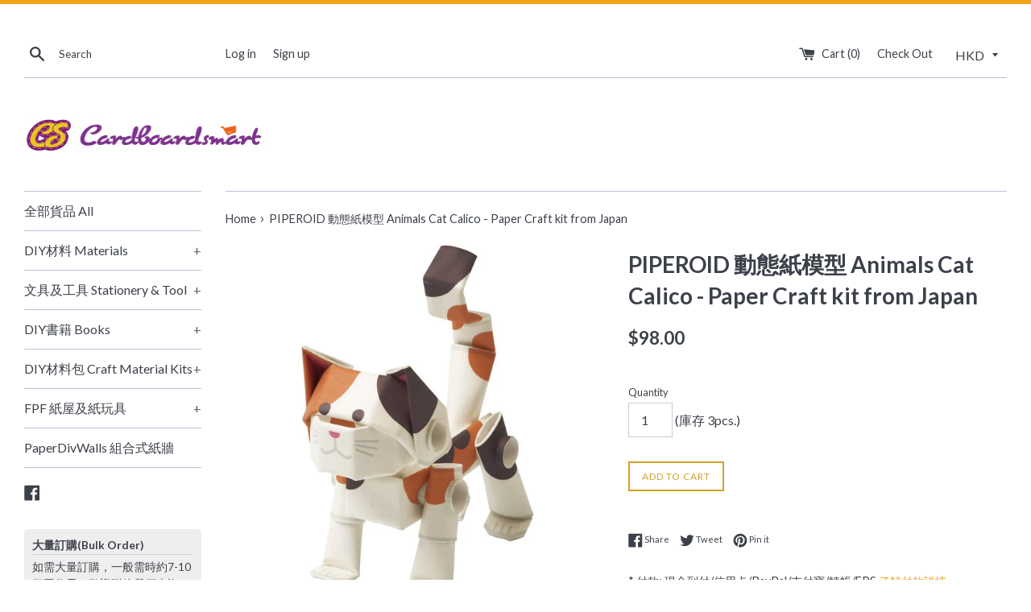

--- FILE ---
content_type: text/html; charset=utf-8
request_url: https://cardboardsmart.com/products/piperoid-animals-cat-calico-paper-craft-kit-from-japan
body_size: 43420
content:
<!doctype html>
<!--[if IE 9]> <html class="ie9 supports-no-js" lang="en"> <![endif]-->
<!--[if (gt IE 9)|!(IE)]><!--> <html class="supports-no-js" lang="en"> <!--<![endif]-->
<head>
  <meta charset="utf-8">
  <meta http-equiv="X-UA-Compatible" content="IE=edge,chrome=1">
  <meta name="viewport" content="width=device-width,initial-scale=1">
  <meta name="theme-color" content="">
  <link rel="canonical" href="https://cardboardsmart.com/products/piperoid-animals-cat-calico-paper-craft-kit-from-japan">

  
    <link rel="shortcut icon" href="//cardboardsmart.com/cdn/shop/files/cardboardsmart-icon_32x32.png?v=1613155523" type="image/png" />
  

  <title>
  PIPEROID 動態紙模型 Animals Cat Calico - Paper Craft kit from Japan &ndash; Cardboardsmart
  </title>

  
    <meta name="description" content="在短短30分鐘建立屢獲殊榮的DIY 3D動物papercraft套件，關節可移動！ 包裝包括帶有精確鑽孔的紙管棒，可以緊密連接管道 與孩子們建立動物的偉大粘接項目 - 允許一些時間遠離電視和視頻遊戲 圖示說明指示管道的切割，折疊和連接位置 - 無需膠水或膠帶 完美的生日禮物、藝術愛好者收藏、派對禮物、渡假獎品.... 日本京都製造 年齡：10歲或以上 Award winning DIY 3D animal papercraft kit with moving joints that builds in as little as 30 minutes Package includes paper pipes with precisel">
  

  <!-- /snippets/social-meta-tags.liquid -->


  <meta property="og:type" content="product">
  <meta property="og:title" content="PIPEROID 動態紙模型 Animals Cat Calico - Paper Craft kit from Japan">
  
    <meta property="og:image" content="http://cardboardsmart.com/cdn/shop/products/71qg0byFvPL._SX679_grande.jpg?v=1574818503">
    <meta property="og:image:secure_url" content="https://cardboardsmart.com/cdn/shop/products/71qg0byFvPL._SX679_grande.jpg?v=1574818503">
  
    <meta property="og:image" content="http://cardboardsmart.com/cdn/shop/products/51IuxmC1ZfL._SL1000_grande.jpg?v=1574818481">
    <meta property="og:image:secure_url" content="https://cardboardsmart.com/cdn/shop/products/51IuxmC1ZfL._SL1000_grande.jpg?v=1574818481">
  
  <meta property="og:description" content="
在短短30分鐘建立屢獲殊榮的DIY 3D動物papercraft套件，關節可移動！
包裝包括帶有精確鑽孔的紙管棒，可以緊密連接管道



與孩子們建立動物的偉大粘接項目 - 允許一些時間遠離電視和視頻遊戲
圖示說明指示管道的切割，折疊和連接位置 - 無需膠水或膠帶



完美的生日禮物、藝術愛好者收藏、派對禮物、渡假獎品....



日本京都製造
年齡：10歲或以上



Award winning DIY 3D animal papercraft kit with moving joints that builds in as little as 30 minutes
Package includes paper pipes with precisely drilled holes that snugly connects the pipes
Great bonding project building dogs/cats with kids - allowing some time away from TV and video games
Pictorial instructions indicates where to cut, fold and connect the pipes - no glue or tape required
Perfect for birthday gifts, stocking stuffers for art lover, party favors, holiday prizes
Made in Kyoto, Japan
Age: 10+

">
  <meta property="og:price:amount" content="98.00">
  <meta property="og:price:currency" content="HKD">


  <meta property="og:url" content="https://cardboardsmart.com/products/piperoid-animals-cat-calico-paper-craft-kit-from-japan">

<meta property="og:site_name" content="Cardboardsmart">




  <meta name="twitter:card" content="summary">


  <meta name="twitter:title" content="PIPEROID 動態紙模型 Animals Cat Calico - Paper Craft kit from Japan">
  <meta name="twitter:description" content="在短短30分鐘建立屢獲殊榮的DIY 3D動物papercraft套件，關節可移動！ 包裝包括帶有精確鑽孔的紙管棒，可以緊密連接管道 與孩子們建立動物的偉大粘接項目 - 允許一些時間遠離電視和視頻遊戲 圖示說明指示管道的切割，折疊和連接位置 - 無需膠水或膠帶 完美的生日禮物...">



  <link href="//cardboardsmart.com/cdn/shop/t/7/assets/theme.scss.css?v=116330134235621678571697009201" rel="stylesheet" type="text/css" media="all" />

<!-- Google Tag Manager -->
<script>(function(w,d,s,l,i){w[l]=w[l]||[];w[l].push({'gtm.start':
new Date().getTime(),event:'gtm.js'});var f=d.getElementsByTagName(s)[0],
j=d.createElement(s),dl=l!='dataLayer'?'&l='+l:'';j.async=true;j.src=
'https://www.googletagmanager.com/gtm.js?id='+i+dl;f.parentNode.insertBefore(j,f);
})(window,document,'script','dataLayer','GTM-WTT6ZWJ');</script>
<!-- End Google Tag Manager -->
  
  <!-- Google Fonts -->
  
    
    
    <link href="//fonts.googleapis.com/css?family=Lato:400,700" rel="stylesheet" type="text/css" media="all" />
  
  
    
  

  <script>window.performance && window.performance.mark && window.performance.mark('shopify.content_for_header.start');</script><meta name="google-site-verification" content="e6SrnqQ0R_LNPi4-yLF1MWQ-LUcWkIQRj6JqVUJ6Qck">
<meta id="shopify-digital-wallet" name="shopify-digital-wallet" content="/18460301/digital_wallets/dialog">
<meta name="shopify-checkout-api-token" content="a74b84744b24ca8c12b5a348f35568a2">
<meta id="in-context-paypal-metadata" data-shop-id="18460301" data-venmo-supported="false" data-environment="production" data-locale="en_US" data-paypal-v4="true" data-currency="HKD">
<link rel="alternate" type="application/json+oembed" href="https://cardboardsmart.com/products/piperoid-animals-cat-calico-paper-craft-kit-from-japan.oembed">
<script async="async" src="/checkouts/internal/preloads.js?locale=en-HK"></script>
<link rel="preconnect" href="https://shop.app" crossorigin="anonymous">
<script async="async" src="https://shop.app/checkouts/internal/preloads.js?locale=en-HK&shop_id=18460301" crossorigin="anonymous"></script>
<script id="apple-pay-shop-capabilities" type="application/json">{"shopId":18460301,"countryCode":"HK","currencyCode":"HKD","merchantCapabilities":["supports3DS"],"merchantId":"gid:\/\/shopify\/Shop\/18460301","merchantName":"Cardboardsmart","requiredBillingContactFields":["postalAddress","email"],"requiredShippingContactFields":["postalAddress","email"],"shippingType":"shipping","supportedNetworks":["visa","masterCard","amex"],"total":{"type":"pending","label":"Cardboardsmart","amount":"1.00"},"shopifyPaymentsEnabled":true,"supportsSubscriptions":true}</script>
<script id="shopify-features" type="application/json">{"accessToken":"a74b84744b24ca8c12b5a348f35568a2","betas":["rich-media-storefront-analytics"],"domain":"cardboardsmart.com","predictiveSearch":true,"shopId":18460301,"locale":"en"}</script>
<script>var Shopify = Shopify || {};
Shopify.shop = "fpf-store.myshopify.com";
Shopify.locale = "en";
Shopify.currency = {"active":"HKD","rate":"1.0"};
Shopify.country = "HK";
Shopify.theme = {"name":"Simple","id":183690756,"schema_name":"Simple","schema_version":"3.0.5","theme_store_id":578,"role":"main"};
Shopify.theme.handle = "null";
Shopify.theme.style = {"id":null,"handle":null};
Shopify.cdnHost = "cardboardsmart.com/cdn";
Shopify.routes = Shopify.routes || {};
Shopify.routes.root = "/";</script>
<script type="module">!function(o){(o.Shopify=o.Shopify||{}).modules=!0}(window);</script>
<script>!function(o){function n(){var o=[];function n(){o.push(Array.prototype.slice.apply(arguments))}return n.q=o,n}var t=o.Shopify=o.Shopify||{};t.loadFeatures=n(),t.autoloadFeatures=n()}(window);</script>
<script>
  window.ShopifyPay = window.ShopifyPay || {};
  window.ShopifyPay.apiHost = "shop.app\/pay";
  window.ShopifyPay.redirectState = null;
</script>
<script id="shop-js-analytics" type="application/json">{"pageType":"product"}</script>
<script defer="defer" async type="module" src="//cardboardsmart.com/cdn/shopifycloud/shop-js/modules/v2/client.init-shop-cart-sync_BdyHc3Nr.en.esm.js"></script>
<script defer="defer" async type="module" src="//cardboardsmart.com/cdn/shopifycloud/shop-js/modules/v2/chunk.common_Daul8nwZ.esm.js"></script>
<script type="module">
  await import("//cardboardsmart.com/cdn/shopifycloud/shop-js/modules/v2/client.init-shop-cart-sync_BdyHc3Nr.en.esm.js");
await import("//cardboardsmart.com/cdn/shopifycloud/shop-js/modules/v2/chunk.common_Daul8nwZ.esm.js");

  window.Shopify.SignInWithShop?.initShopCartSync?.({"fedCMEnabled":true,"windoidEnabled":true});

</script>
<script>
  window.Shopify = window.Shopify || {};
  if (!window.Shopify.featureAssets) window.Shopify.featureAssets = {};
  window.Shopify.featureAssets['shop-js'] = {"shop-cart-sync":["modules/v2/client.shop-cart-sync_QYOiDySF.en.esm.js","modules/v2/chunk.common_Daul8nwZ.esm.js"],"init-fed-cm":["modules/v2/client.init-fed-cm_DchLp9rc.en.esm.js","modules/v2/chunk.common_Daul8nwZ.esm.js"],"shop-button":["modules/v2/client.shop-button_OV7bAJc5.en.esm.js","modules/v2/chunk.common_Daul8nwZ.esm.js"],"init-windoid":["modules/v2/client.init-windoid_DwxFKQ8e.en.esm.js","modules/v2/chunk.common_Daul8nwZ.esm.js"],"shop-cash-offers":["modules/v2/client.shop-cash-offers_DWtL6Bq3.en.esm.js","modules/v2/chunk.common_Daul8nwZ.esm.js","modules/v2/chunk.modal_CQq8HTM6.esm.js"],"shop-toast-manager":["modules/v2/client.shop-toast-manager_CX9r1SjA.en.esm.js","modules/v2/chunk.common_Daul8nwZ.esm.js"],"init-shop-email-lookup-coordinator":["modules/v2/client.init-shop-email-lookup-coordinator_UhKnw74l.en.esm.js","modules/v2/chunk.common_Daul8nwZ.esm.js"],"pay-button":["modules/v2/client.pay-button_DzxNnLDY.en.esm.js","modules/v2/chunk.common_Daul8nwZ.esm.js"],"avatar":["modules/v2/client.avatar_BTnouDA3.en.esm.js"],"init-shop-cart-sync":["modules/v2/client.init-shop-cart-sync_BdyHc3Nr.en.esm.js","modules/v2/chunk.common_Daul8nwZ.esm.js"],"shop-login-button":["modules/v2/client.shop-login-button_D8B466_1.en.esm.js","modules/v2/chunk.common_Daul8nwZ.esm.js","modules/v2/chunk.modal_CQq8HTM6.esm.js"],"init-customer-accounts-sign-up":["modules/v2/client.init-customer-accounts-sign-up_C8fpPm4i.en.esm.js","modules/v2/client.shop-login-button_D8B466_1.en.esm.js","modules/v2/chunk.common_Daul8nwZ.esm.js","modules/v2/chunk.modal_CQq8HTM6.esm.js"],"init-shop-for-new-customer-accounts":["modules/v2/client.init-shop-for-new-customer-accounts_CVTO0Ztu.en.esm.js","modules/v2/client.shop-login-button_D8B466_1.en.esm.js","modules/v2/chunk.common_Daul8nwZ.esm.js","modules/v2/chunk.modal_CQq8HTM6.esm.js"],"init-customer-accounts":["modules/v2/client.init-customer-accounts_dRgKMfrE.en.esm.js","modules/v2/client.shop-login-button_D8B466_1.en.esm.js","modules/v2/chunk.common_Daul8nwZ.esm.js","modules/v2/chunk.modal_CQq8HTM6.esm.js"],"shop-follow-button":["modules/v2/client.shop-follow-button_CkZpjEct.en.esm.js","modules/v2/chunk.common_Daul8nwZ.esm.js","modules/v2/chunk.modal_CQq8HTM6.esm.js"],"lead-capture":["modules/v2/client.lead-capture_BntHBhfp.en.esm.js","modules/v2/chunk.common_Daul8nwZ.esm.js","modules/v2/chunk.modal_CQq8HTM6.esm.js"],"checkout-modal":["modules/v2/client.checkout-modal_CfxcYbTm.en.esm.js","modules/v2/chunk.common_Daul8nwZ.esm.js","modules/v2/chunk.modal_CQq8HTM6.esm.js"],"shop-login":["modules/v2/client.shop-login_Da4GZ2H6.en.esm.js","modules/v2/chunk.common_Daul8nwZ.esm.js","modules/v2/chunk.modal_CQq8HTM6.esm.js"],"payment-terms":["modules/v2/client.payment-terms_MV4M3zvL.en.esm.js","modules/v2/chunk.common_Daul8nwZ.esm.js","modules/v2/chunk.modal_CQq8HTM6.esm.js"]};
</script>
<script>(function() {
  var isLoaded = false;
  function asyncLoad() {
    if (isLoaded) return;
    isLoaded = true;
    var urls = ["\/\/social-login.oxiapps.com\/api\/init?vt=928349\u0026shop=fpf-store.myshopify.com","https:\/\/storage.googleapis.com\/timesact-resources\/scripts\/timesact.js?shop=fpf-store.myshopify.com"];
    for (var i = 0; i < urls.length; i++) {
      var s = document.createElement('script');
      s.type = 'text/javascript';
      s.async = true;
      s.src = urls[i];
      var x = document.getElementsByTagName('script')[0];
      x.parentNode.insertBefore(s, x);
    }
  };
  if(window.attachEvent) {
    window.attachEvent('onload', asyncLoad);
  } else {
    window.addEventListener('load', asyncLoad, false);
  }
})();</script>
<script id="__st">var __st={"a":18460301,"offset":28800,"reqid":"b3992d29-29fd-437a-a5ba-cba298e0af8f-1768993153","pageurl":"cardboardsmart.com\/products\/piperoid-animals-cat-calico-paper-craft-kit-from-japan","u":"0fdbc7867aa2","p":"product","rtyp":"product","rid":1689814138925};</script>
<script>window.ShopifyPaypalV4VisibilityTracking = true;</script>
<script id="captcha-bootstrap">!function(){'use strict';const t='contact',e='account',n='new_comment',o=[[t,t],['blogs',n],['comments',n],[t,'customer']],c=[[e,'customer_login'],[e,'guest_login'],[e,'recover_customer_password'],[e,'create_customer']],r=t=>t.map((([t,e])=>`form[action*='/${t}']:not([data-nocaptcha='true']) input[name='form_type'][value='${e}']`)).join(','),a=t=>()=>t?[...document.querySelectorAll(t)].map((t=>t.form)):[];function s(){const t=[...o],e=r(t);return a(e)}const i='password',u='form_key',d=['recaptcha-v3-token','g-recaptcha-response','h-captcha-response',i],f=()=>{try{return window.sessionStorage}catch{return}},m='__shopify_v',_=t=>t.elements[u];function p(t,e,n=!1){try{const o=window.sessionStorage,c=JSON.parse(o.getItem(e)),{data:r}=function(t){const{data:e,action:n}=t;return t[m]||n?{data:e,action:n}:{data:t,action:n}}(c);for(const[e,n]of Object.entries(r))t.elements[e]&&(t.elements[e].value=n);n&&o.removeItem(e)}catch(o){console.error('form repopulation failed',{error:o})}}const l='form_type',E='cptcha';function T(t){t.dataset[E]=!0}const w=window,h=w.document,L='Shopify',v='ce_forms',y='captcha';let A=!1;((t,e)=>{const n=(g='f06e6c50-85a8-45c8-87d0-21a2b65856fe',I='https://cdn.shopify.com/shopifycloud/storefront-forms-hcaptcha/ce_storefront_forms_captcha_hcaptcha.v1.5.2.iife.js',D={infoText:'Protected by hCaptcha',privacyText:'Privacy',termsText:'Terms'},(t,e,n)=>{const o=w[L][v],c=o.bindForm;if(c)return c(t,g,e,D).then(n);var r;o.q.push([[t,g,e,D],n]),r=I,A||(h.body.append(Object.assign(h.createElement('script'),{id:'captcha-provider',async:!0,src:r})),A=!0)});var g,I,D;w[L]=w[L]||{},w[L][v]=w[L][v]||{},w[L][v].q=[],w[L][y]=w[L][y]||{},w[L][y].protect=function(t,e){n(t,void 0,e),T(t)},Object.freeze(w[L][y]),function(t,e,n,w,h,L){const[v,y,A,g]=function(t,e,n){const i=e?o:[],u=t?c:[],d=[...i,...u],f=r(d),m=r(i),_=r(d.filter((([t,e])=>n.includes(e))));return[a(f),a(m),a(_),s()]}(w,h,L),I=t=>{const e=t.target;return e instanceof HTMLFormElement?e:e&&e.form},D=t=>v().includes(t);t.addEventListener('submit',(t=>{const e=I(t);if(!e)return;const n=D(e)&&!e.dataset.hcaptchaBound&&!e.dataset.recaptchaBound,o=_(e),c=g().includes(e)&&(!o||!o.value);(n||c)&&t.preventDefault(),c&&!n&&(function(t){try{if(!f())return;!function(t){const e=f();if(!e)return;const n=_(t);if(!n)return;const o=n.value;o&&e.removeItem(o)}(t);const e=Array.from(Array(32),(()=>Math.random().toString(36)[2])).join('');!function(t,e){_(t)||t.append(Object.assign(document.createElement('input'),{type:'hidden',name:u})),t.elements[u].value=e}(t,e),function(t,e){const n=f();if(!n)return;const o=[...t.querySelectorAll(`input[type='${i}']`)].map((({name:t})=>t)),c=[...d,...o],r={};for(const[a,s]of new FormData(t).entries())c.includes(a)||(r[a]=s);n.setItem(e,JSON.stringify({[m]:1,action:t.action,data:r}))}(t,e)}catch(e){console.error('failed to persist form',e)}}(e),e.submit())}));const S=(t,e)=>{t&&!t.dataset[E]&&(n(t,e.some((e=>e===t))),T(t))};for(const o of['focusin','change'])t.addEventListener(o,(t=>{const e=I(t);D(e)&&S(e,y())}));const B=e.get('form_key'),M=e.get(l),P=B&&M;t.addEventListener('DOMContentLoaded',(()=>{const t=y();if(P)for(const e of t)e.elements[l].value===M&&p(e,B);[...new Set([...A(),...v().filter((t=>'true'===t.dataset.shopifyCaptcha))])].forEach((e=>S(e,t)))}))}(h,new URLSearchParams(w.location.search),n,t,e,['guest_login'])})(!0,!0)}();</script>
<script integrity="sha256-4kQ18oKyAcykRKYeNunJcIwy7WH5gtpwJnB7kiuLZ1E=" data-source-attribution="shopify.loadfeatures" defer="defer" src="//cardboardsmart.com/cdn/shopifycloud/storefront/assets/storefront/load_feature-a0a9edcb.js" crossorigin="anonymous"></script>
<script crossorigin="anonymous" defer="defer" src="//cardboardsmart.com/cdn/shopifycloud/storefront/assets/shopify_pay/storefront-65b4c6d7.js?v=20250812"></script>
<script data-source-attribution="shopify.dynamic_checkout.dynamic.init">var Shopify=Shopify||{};Shopify.PaymentButton=Shopify.PaymentButton||{isStorefrontPortableWallets:!0,init:function(){window.Shopify.PaymentButton.init=function(){};var t=document.createElement("script");t.src="https://cardboardsmart.com/cdn/shopifycloud/portable-wallets/latest/portable-wallets.en.js",t.type="module",document.head.appendChild(t)}};
</script>
<script data-source-attribution="shopify.dynamic_checkout.buyer_consent">
  function portableWalletsHideBuyerConsent(e){var t=document.getElementById("shopify-buyer-consent"),n=document.getElementById("shopify-subscription-policy-button");t&&n&&(t.classList.add("hidden"),t.setAttribute("aria-hidden","true"),n.removeEventListener("click",e))}function portableWalletsShowBuyerConsent(e){var t=document.getElementById("shopify-buyer-consent"),n=document.getElementById("shopify-subscription-policy-button");t&&n&&(t.classList.remove("hidden"),t.removeAttribute("aria-hidden"),n.addEventListener("click",e))}window.Shopify?.PaymentButton&&(window.Shopify.PaymentButton.hideBuyerConsent=portableWalletsHideBuyerConsent,window.Shopify.PaymentButton.showBuyerConsent=portableWalletsShowBuyerConsent);
</script>
<script data-source-attribution="shopify.dynamic_checkout.cart.bootstrap">document.addEventListener("DOMContentLoaded",(function(){function t(){return document.querySelector("shopify-accelerated-checkout-cart, shopify-accelerated-checkout")}if(t())Shopify.PaymentButton.init();else{new MutationObserver((function(e,n){t()&&(Shopify.PaymentButton.init(),n.disconnect())})).observe(document.body,{childList:!0,subtree:!0})}}));
</script>
<link id="shopify-accelerated-checkout-styles" rel="stylesheet" media="screen" href="https://cardboardsmart.com/cdn/shopifycloud/portable-wallets/latest/accelerated-checkout-backwards-compat.css" crossorigin="anonymous">
<style id="shopify-accelerated-checkout-cart">
        #shopify-buyer-consent {
  margin-top: 1em;
  display: inline-block;
  width: 100%;
}

#shopify-buyer-consent.hidden {
  display: none;
}

#shopify-subscription-policy-button {
  background: none;
  border: none;
  padding: 0;
  text-decoration: underline;
  font-size: inherit;
  cursor: pointer;
}

#shopify-subscription-policy-button::before {
  box-shadow: none;
}

      </style>

<script>window.performance && window.performance.mark && window.performance.mark('shopify.content_for_header.end');</script>
<meta name="locale-bar--browsing-context-suggestions-url" content="/browsing_context_suggestions">
<meta name="locale-bar--current-language" content="en">
<meta name="locale-bar--current-currency" content="HKD">

  <script src="//ajax.googleapis.com/ajax/libs/jquery/1.11.0/jquery.min.js" type="text/javascript"></script>
  <script src="//cardboardsmart.com/cdn/shop/t/7/assets/modernizr.min.js?v=44044439420609591321493897143" type="text/javascript"></script>

  
  
  <!-- <script async src="//pagead2.googlesyndication.com/pagead/js/adsbygoogle.js"></script>
  <script async custom-element="amp-auto-ads" src="https://cdn.ampproject.org/v0/amp-auto-ads-0.1.js"></script>
  
<script>
  (adsbygoogle = window.adsbygoogle || []).push({
    google_ad_client: "ca-pub-6541496306923890",
    enable_page_level_ads: true
  });
</script> -->
  <style>
    .hero-div {z-index:2;position:absolute;top:34%;width:100%;display:block;text-align:center;}
    .hero-img {max-width:85%;}
    .hero-h1, .hero-h2 {margin:10px !important;color:#7d167e;text-shadow:1px 1px 10px #fff, 1px 1px 10px #ccc;}
    @media screen and (max-width: 768px) {
      .hero-div {top:30%;}
      .hero-h1 {margin:5px !important; font-size:1.25em;}
       .hero-h2 {margin:5px !important; font-size:1.15em;}
    }
    @media screen and (max-width: 520px) {
      .hero-div {top:25%;}
      .hero-h1 {font-size:1.15em;}
      .hero-h2 {font-size:1em;}
    }
    @media screen and (max-width: 470px) {
      .hero-h1 {font-size:1em;}
      .hero-h2 {font-size:0.9em;}
    }
    @media screen and (max-width: 375px) {
      .hero-h1 {font-size:0.8em;}
      .hero-h2 {font-size:0.7em;}
    }
  </style>
<!-- CreativeR Store Pickup -->
<!-- v1.4.0 -->
<!-- DO NOT EDIT THIS FILE. ANY CHANGES WILL BE OVERWRITTEN -->
<script type="text/javascript">
    let storePickupButtonText = 'Pick Up In Store';
    var storePickupSettings = {"max_days":"14","min_days":"0","name":true,"phone":true,"email":false,"date_enabled":false,"mandatory_collections":[],"exclude_collections":[],"blackoutDates":"","enableBlackoutDates":false,"cart_version":"v1_3","disabled":false,"message":"","button_text":"Pickup In Store","discount":"","styling":"style1","extra_input_1":"","extra_input_2":"","extra_input_3":"","same_day_pickup":true,"stores_on_top":true,"above_weight":null,"checkoutStoreName":null,"replaceCustomerName":null,"overwriteLocale":true,"locationsInASelect":true,"saveOnChange":false};

    var stores =  '' 
    var pickupTranslations =  JSON.parse('{\"en\":{\"textButton\":\"Pickup In Store\",\"pickupDate\":\"Pickup Date\",\"chooseADateTime\":\"Choose a date/time\",\"pickupDateError\":\"Please enter a pickup date.\",\"nameOfPersonCollecting\":\"Name of Person Collecting\",\"yourName\":\"Your Name\",\"pickupFirstName\":\"First name\",\"pickupLastName\":\"Last name\",\"contactNumber\":\"Contact Number\",\"pickupEmail\":\"Email address\",\"pickupEmailPlaceholder\":\"your email address\",\"pickupStore\":\"Pickup Store\",\"chooseLocation\":\"Choose a location below for pickup\",\"chooseLocationOption\":\"Please choose a location\",\"nameOfPersonCollectingError\":\"Please enter who will be picking up your order.\",\"pickupFirstNameError\":\"Enter a first name\",\"pickupLastNameError\":\"Enter a last name\",\"storeSelectError\":\"Please select which store you will pick up from\",\"contactNumberError\":\"Please enter a phone number.\",\"emailError\":\"Please enter your email address\",\"extra1Placeholder\":\"\",\"extra2Placeholder\":\"\",\"extra3Placeholder\":\"\",\"extraField1Error\":\"You must complete this field\",\"extraField2Error\":\"You must complete this field\",\"extraField3Error\":\"You must complete this field\",\"shippingTitle1\":\"Store Pickup\",\"noRatesForCart\":\"Pickup is not available for your cart or destination.\",\"noRatesForCountryNotice\":\"We do not offer pickups in this country.\",\"contactAddressTitle\":\"Pickup address\",\"orderSummary\":\"Free Pickup\",\"shippingLabel\":\"Store Pickup\",\"taxesLabel\":\"Taxes\",\"shippingDefaultValue\":\"Calculated at next step\",\"shippingTitle2\":\"Store Pickup\",\"billing_address_title\":\"Billing address\",\"billing_address_description\":\"Please enter your Billing Address:\",\"billing_address_description_no_shipping_address\":\"Please enter your Billing Address:\",\"sameBillingAddressLabel\":\"Please use the option below ⬇\",\"differentBillingAddressLabel\":\"Use a different billing address\",\"thankYouMarkerShipping\":\"Pickup address\",\"thankYouMarkerCurrent\":\"Pickup address\",\"shippingAddressTitle\":\"Pickup address\",\"orderUpdatesSubscribeToEmailNotifications\":\"Get pickup updates by email\",\"orderUpdatesSubscribeToPhoneNotifications\":\"Get pickup updates by email or SMS\",\"orderUpdatesSubscribeToEmailOrPhoneNotifications\":\"Get pickup updates by SMS\",\"reviewBlockShippingAddressTitle\":\"Store Pickup\",\"first_name_label\":\"First name:\",\"first_name_placeholder\":\"First name\",\"optional_first_name_label\":\"Fist name:\",\"optional_first_name_placeholder\":\"First name\",\"last_name_label\":\"Last name:\",\"last_name_placeholder\":\"Last name\",\"Company\":\"Company\",\"continue_to_shipping_method\":\"Continue to shipping method\",\"zip_code_label\":\"ZIP code\",\"postal_code_label\":\"Postal code\",\"postcode_label\":\"Postal code\",\"zip_code_placeholder\":\"ZIP code\",\"postal_code_placeholder\":\"Postal code\",\"postcode_placeholder\":\"Postcode\",\"city_label\":\"City\",\"country_label\":\"Country/Region\",\"address_title\":\"Address\",\"address1_label\":\"Address\"}}') 

    var pickupCompany = "Cardboardsmart";
    var pickupAddress = "Rm. 3301, 33/F, Cable TV Tower, 9 Hoi Shing Rd. ";
    var pickupCity = "Tusen Wan";
    var pickupCountry = "Hong Kong";
    var pickupZip = "000000";
    var pickupProvince = "New Territories";
    var pickupLocale = "en";
    var shopPhone = "24161887";
    var pickupProduct = '32499936723075';
    var appUrl = 'https://shopify-pickup-app.herokuapp.com/';
    var storePickupLoaded = false;
    var pickupProductInCart = false;
    var CRpermanentDomain = 'fpf-store.myshopify.com';
    
    
</script>
<div style="display:none;">
    
</div>

<!-- CreativeR Store Pickup-->
  
<!-- Start of Judge.me Core -->
<link rel="dns-prefetch" href="https://cdn.judge.me/">
<script data-cfasync='false' class='jdgm-settings-script'>window.jdgmSettings={"pagination":5,"disable_web_reviews":false,"badge_no_review_text":"No reviews","badge_n_reviews_text":"{{ n }} review/reviews","hide_badge_preview_if_no_reviews":true,"badge_hide_text":false,"enforce_center_preview_badge":false,"widget_title":"Customer Reviews","widget_open_form_text":"Write a review","widget_close_form_text":"Cancel review","widget_refresh_page_text":"Refresh page","widget_summary_text":"Based on {{ number_of_reviews }} review/reviews","widget_no_review_text":"Be the first to write a review","widget_name_field_text":"Display name","widget_verified_name_field_text":"Verified Name (public)","widget_name_placeholder_text":"Display name","widget_required_field_error_text":"This field is required.","widget_email_field_text":"Email address","widget_verified_email_field_text":"Verified Email (private, can not be edited)","widget_email_placeholder_text":"Your email address","widget_email_field_error_text":"Please enter a valid email address.","widget_rating_field_text":"Rating","widget_review_title_field_text":"Review Title","widget_review_title_placeholder_text":"Give your review a title","widget_review_body_field_text":"Review content","widget_review_body_placeholder_text":"Start writing here...","widget_pictures_field_text":"Picture/Video (optional)","widget_submit_review_text":"Submit Review","widget_submit_verified_review_text":"Submit Verified Review","widget_submit_success_msg_with_auto_publish":"Thank you! Please refresh the page in a few moments to see your review. You can remove or edit your review by logging into \u003ca href='https://judge.me/login' target='_blank' rel='nofollow noopener'\u003eJudge.me\u003c/a\u003e","widget_submit_success_msg_no_auto_publish":"Thank you! Your review will be published as soon as it is approved by the shop admin. You can remove or edit your review by logging into \u003ca href='https://judge.me/login' target='_blank' rel='nofollow noopener'\u003eJudge.me\u003c/a\u003e","widget_show_default_reviews_out_of_total_text":"Showing {{ n_reviews_shown }} out of {{ n_reviews }} reviews.","widget_show_all_link_text":"Show all","widget_show_less_link_text":"Show less","widget_author_said_text":"{{ reviewer_name }} said:","widget_days_text":"{{ n }} days ago","widget_weeks_text":"{{ n }} week/weeks ago","widget_months_text":"{{ n }} month/months ago","widget_years_text":"{{ n }} year/years ago","widget_yesterday_text":"Yesterday","widget_today_text":"Today","widget_replied_text":"\u003e\u003e {{ shop_name }} replied:","widget_read_more_text":"Read more","widget_reviewer_name_as_initial":"","widget_rating_filter_color":"#fbcd0a","widget_rating_filter_see_all_text":"See all reviews","widget_sorting_most_recent_text":"Most Recent","widget_sorting_highest_rating_text":"Highest Rating","widget_sorting_lowest_rating_text":"Lowest Rating","widget_sorting_with_pictures_text":"Only Pictures","widget_sorting_most_helpful_text":"Most Helpful","widget_open_question_form_text":"Ask a question","widget_reviews_subtab_text":"Reviews","widget_questions_subtab_text":"Questions","widget_question_label_text":"Question","widget_answer_label_text":"Answer","widget_question_placeholder_text":"Write your question here","widget_submit_question_text":"Submit Question","widget_question_submit_success_text":"Thank you for your question! We will notify you once it gets answered.","verified_badge_text":"Verified","verified_badge_bg_color":"","verified_badge_text_color":"","verified_badge_placement":"left-of-reviewer-name","widget_review_max_height":"","widget_hide_border":false,"widget_social_share":false,"widget_thumb":false,"widget_review_location_show":false,"widget_location_format":"","all_reviews_include_out_of_store_products":true,"all_reviews_out_of_store_text":"(out of store)","all_reviews_pagination":100,"all_reviews_product_name_prefix_text":"about","enable_review_pictures":true,"enable_question_anwser":false,"widget_theme":"default","review_date_format":"mm/dd/yyyy","default_sort_method":"most-recent","widget_product_reviews_subtab_text":"Product Reviews","widget_shop_reviews_subtab_text":"Shop Reviews","widget_other_products_reviews_text":"Reviews for other products","widget_store_reviews_subtab_text":"Store reviews","widget_no_store_reviews_text":"This store hasn't received any reviews yet","widget_web_restriction_product_reviews_text":"This product hasn't received any reviews yet","widget_no_items_text":"No items found","widget_show_more_text":"Show more","widget_write_a_store_review_text":"Write a Store Review","widget_other_languages_heading":"Reviews in Other Languages","widget_translate_review_text":"Translate review to {{ language }}","widget_translating_review_text":"Translating...","widget_show_original_translation_text":"Show original ({{ language }})","widget_translate_review_failed_text":"Review couldn't be translated.","widget_translate_review_retry_text":"Retry","widget_translate_review_try_again_later_text":"Try again later","show_product_url_for_grouped_product":false,"widget_sorting_pictures_first_text":"Pictures First","show_pictures_on_all_rev_page_mobile":false,"show_pictures_on_all_rev_page_desktop":false,"floating_tab_hide_mobile_install_preference":false,"floating_tab_button_name":"★ Reviews","floating_tab_title":"Let customers speak for us","floating_tab_button_color":"","floating_tab_button_background_color":"","floating_tab_url":"","floating_tab_url_enabled":false,"floating_tab_tab_style":"text","all_reviews_text_badge_text":"Customers rate us {{ shop.metafields.judgeme.all_reviews_rating | round: 1 }}/5 based on {{ shop.metafields.judgeme.all_reviews_count }} reviews.","all_reviews_text_badge_text_branded_style":"{{ shop.metafields.judgeme.all_reviews_rating | round: 1 }} out of 5 stars based on {{ shop.metafields.judgeme.all_reviews_count }} reviews","is_all_reviews_text_badge_a_link":false,"show_stars_for_all_reviews_text_badge":false,"all_reviews_text_badge_url":"","all_reviews_text_style":"text","all_reviews_text_color_style":"judgeme_brand_color","all_reviews_text_color":"#108474","all_reviews_text_show_jm_brand":true,"featured_carousel_show_header":true,"featured_carousel_title":"Let customers speak for us","testimonials_carousel_title":"Customers are saying","videos_carousel_title":"Real customer stories","cards_carousel_title":"Customers are saying","featured_carousel_count_text":"from {{ n }} reviews","featured_carousel_add_link_to_all_reviews_page":false,"featured_carousel_url":"","featured_carousel_show_images":true,"featured_carousel_autoslide_interval":5,"featured_carousel_arrows_on_the_sides":false,"featured_carousel_height":250,"featured_carousel_width":80,"featured_carousel_image_size":0,"featured_carousel_image_height":250,"featured_carousel_arrow_color":"#eeeeee","verified_count_badge_style":"vintage","verified_count_badge_orientation":"horizontal","verified_count_badge_color_style":"judgeme_brand_color","verified_count_badge_color":"#108474","is_verified_count_badge_a_link":false,"verified_count_badge_url":"","verified_count_badge_show_jm_brand":true,"widget_rating_preset_default":5,"widget_first_sub_tab":"product-reviews","widget_show_histogram":true,"widget_histogram_use_custom_color":false,"widget_pagination_use_custom_color":false,"widget_star_use_custom_color":false,"widget_verified_badge_use_custom_color":false,"widget_write_review_use_custom_color":false,"picture_reminder_submit_button":"Upload Pictures","enable_review_videos":false,"mute_video_by_default":false,"widget_sorting_videos_first_text":"Videos First","widget_review_pending_text":"Pending","featured_carousel_items_for_large_screen":3,"social_share_options_order":"Facebook,Twitter","remove_microdata_snippet":false,"disable_json_ld":false,"enable_json_ld_products":false,"preview_badge_show_question_text":false,"preview_badge_no_question_text":"No questions","preview_badge_n_question_text":"{{ number_of_questions }} question/questions","qa_badge_show_icon":false,"qa_badge_position":"same-row","remove_judgeme_branding":false,"widget_add_search_bar":false,"widget_search_bar_placeholder":"Search","widget_sorting_verified_only_text":"Verified only","featured_carousel_theme":"default","featured_carousel_show_rating":true,"featured_carousel_show_title":true,"featured_carousel_show_body":true,"featured_carousel_show_date":false,"featured_carousel_show_reviewer":true,"featured_carousel_show_product":false,"featured_carousel_header_background_color":"#108474","featured_carousel_header_text_color":"#ffffff","featured_carousel_name_product_separator":"reviewed","featured_carousel_full_star_background":"#108474","featured_carousel_empty_star_background":"#dadada","featured_carousel_vertical_theme_background":"#f9fafb","featured_carousel_verified_badge_enable":false,"featured_carousel_verified_badge_color":"#108474","featured_carousel_border_style":"round","featured_carousel_review_line_length_limit":3,"featured_carousel_more_reviews_button_text":"Read more reviews","featured_carousel_view_product_button_text":"View product","all_reviews_page_load_reviews_on":"scroll","all_reviews_page_load_more_text":"Load More Reviews","disable_fb_tab_reviews":false,"enable_ajax_cdn_cache":false,"widget_public_name_text":"displayed publicly like","default_reviewer_name":"John Smith","default_reviewer_name_has_non_latin":true,"widget_reviewer_anonymous":"Anonymous","medals_widget_title":"Judge.me Review Medals","medals_widget_background_color":"#f9fafb","medals_widget_position":"footer_all_pages","medals_widget_border_color":"#f9fafb","medals_widget_verified_text_position":"left","medals_widget_use_monochromatic_version":false,"medals_widget_elements_color":"#108474","show_reviewer_avatar":true,"widget_invalid_yt_video_url_error_text":"Not a YouTube video URL","widget_max_length_field_error_text":"Please enter no more than {0} characters.","widget_show_country_flag":false,"widget_show_collected_via_shop_app":true,"widget_verified_by_shop_badge_style":"light","widget_verified_by_shop_text":"Verified by Shop","widget_show_photo_gallery":false,"widget_load_with_code_splitting":true,"widget_ugc_install_preference":false,"widget_ugc_title":"Made by us, Shared by you","widget_ugc_subtitle":"Tag us to see your picture featured in our page","widget_ugc_arrows_color":"#ffffff","widget_ugc_primary_button_text":"Buy Now","widget_ugc_primary_button_background_color":"#108474","widget_ugc_primary_button_text_color":"#ffffff","widget_ugc_primary_button_border_width":"0","widget_ugc_primary_button_border_style":"none","widget_ugc_primary_button_border_color":"#108474","widget_ugc_primary_button_border_radius":"25","widget_ugc_secondary_button_text":"Load More","widget_ugc_secondary_button_background_color":"#ffffff","widget_ugc_secondary_button_text_color":"#108474","widget_ugc_secondary_button_border_width":"2","widget_ugc_secondary_button_border_style":"solid","widget_ugc_secondary_button_border_color":"#108474","widget_ugc_secondary_button_border_radius":"25","widget_ugc_reviews_button_text":"View Reviews","widget_ugc_reviews_button_background_color":"#ffffff","widget_ugc_reviews_button_text_color":"#108474","widget_ugc_reviews_button_border_width":"2","widget_ugc_reviews_button_border_style":"solid","widget_ugc_reviews_button_border_color":"#108474","widget_ugc_reviews_button_border_radius":"25","widget_ugc_reviews_button_link_to":"judgeme-reviews-page","widget_ugc_show_post_date":true,"widget_ugc_max_width":"800","widget_rating_metafield_value_type":true,"widget_primary_color":"#108474","widget_enable_secondary_color":false,"widget_secondary_color":"#edf5f5","widget_summary_average_rating_text":"{{ average_rating }} out of 5","widget_media_grid_title":"Customer photos \u0026 videos","widget_media_grid_see_more_text":"See more","widget_round_style":false,"widget_show_product_medals":true,"widget_verified_by_judgeme_text":"Verified by Judge.me","widget_show_store_medals":true,"widget_verified_by_judgeme_text_in_store_medals":"Verified by Judge.me","widget_media_field_exceed_quantity_message":"Sorry, we can only accept {{ max_media }} for one review.","widget_media_field_exceed_limit_message":"{{ file_name }} is too large, please select a {{ media_type }} less than {{ size_limit }}MB.","widget_review_submitted_text":"Review Submitted!","widget_question_submitted_text":"Question Submitted!","widget_close_form_text_question":"Cancel","widget_write_your_answer_here_text":"Write your answer here","widget_enabled_branded_link":true,"widget_show_collected_by_judgeme":true,"widget_reviewer_name_color":"","widget_write_review_text_color":"","widget_write_review_bg_color":"","widget_collected_by_judgeme_text":"collected by Judge.me","widget_pagination_type":"standard","widget_load_more_text":"Load More","widget_load_more_color":"#108474","widget_full_review_text":"Full Review","widget_read_more_reviews_text":"Read More Reviews","widget_read_questions_text":"Read Questions","widget_questions_and_answers_text":"Questions \u0026 Answers","widget_verified_by_text":"Verified by","widget_verified_text":"Verified","widget_number_of_reviews_text":"{{ number_of_reviews }} reviews","widget_back_button_text":"Back","widget_next_button_text":"Next","widget_custom_forms_filter_button":"Filters","custom_forms_style":"vertical","widget_show_review_information":false,"how_reviews_are_collected":"How reviews are collected?","widget_show_review_keywords":false,"widget_gdpr_statement":"How we use your data: We'll only contact you about the review you left, and only if necessary. By submitting your review, you agree to Judge.me's \u003ca href='https://judge.me/terms' target='_blank' rel='nofollow noopener'\u003eterms\u003c/a\u003e, \u003ca href='https://judge.me/privacy' target='_blank' rel='nofollow noopener'\u003eprivacy\u003c/a\u003e and \u003ca href='https://judge.me/content-policy' target='_blank' rel='nofollow noopener'\u003econtent\u003c/a\u003e policies.","widget_multilingual_sorting_enabled":false,"widget_translate_review_content_enabled":false,"widget_translate_review_content_method":"manual","popup_widget_review_selection":"automatically_with_pictures","popup_widget_round_border_style":true,"popup_widget_show_title":true,"popup_widget_show_body":true,"popup_widget_show_reviewer":false,"popup_widget_show_product":true,"popup_widget_show_pictures":true,"popup_widget_use_review_picture":true,"popup_widget_show_on_home_page":true,"popup_widget_show_on_product_page":true,"popup_widget_show_on_collection_page":true,"popup_widget_show_on_cart_page":true,"popup_widget_position":"bottom_left","popup_widget_first_review_delay":5,"popup_widget_duration":5,"popup_widget_interval":5,"popup_widget_review_count":5,"popup_widget_hide_on_mobile":true,"review_snippet_widget_round_border_style":true,"review_snippet_widget_card_color":"#FFFFFF","review_snippet_widget_slider_arrows_background_color":"#FFFFFF","review_snippet_widget_slider_arrows_color":"#000000","review_snippet_widget_star_color":"#108474","show_product_variant":false,"all_reviews_product_variant_label_text":"Variant: ","widget_show_verified_branding":false,"widget_ai_summary_title":"Customers say","widget_ai_summary_disclaimer":"AI-powered review summary based on recent customer reviews","widget_show_ai_summary":false,"widget_show_ai_summary_bg":false,"widget_show_review_title_input":true,"redirect_reviewers_invited_via_email":"review_widget","request_store_review_after_product_review":false,"request_review_other_products_in_order":false,"review_form_color_scheme":"default","review_form_corner_style":"square","review_form_star_color":{},"review_form_text_color":"#333333","review_form_background_color":"#ffffff","review_form_field_background_color":"#fafafa","review_form_button_color":{},"review_form_button_text_color":"#ffffff","review_form_modal_overlay_color":"#000000","review_content_screen_title_text":"How would you rate this product?","review_content_introduction_text":"We would love it if you would share a bit about your experience.","store_review_form_title_text":"How would you rate this store?","store_review_form_introduction_text":"We would love it if you would share a bit about your experience.","show_review_guidance_text":true,"one_star_review_guidance_text":"Poor","five_star_review_guidance_text":"Great","customer_information_screen_title_text":"About you","customer_information_introduction_text":"Please tell us more about you.","custom_questions_screen_title_text":"Your experience in more detail","custom_questions_introduction_text":"Here are a few questions to help us understand more about your experience.","review_submitted_screen_title_text":"Thanks for your review!","review_submitted_screen_thank_you_text":"We are processing it and it will appear on the store soon.","review_submitted_screen_email_verification_text":"Please confirm your email by clicking the link we just sent you. This helps us keep reviews authentic.","review_submitted_request_store_review_text":"Would you like to share your experience of shopping with us?","review_submitted_review_other_products_text":"Would you like to review these products?","store_review_screen_title_text":"Would you like to share your experience of shopping with us?","store_review_introduction_text":"We value your feedback and use it to improve. Please share any thoughts or suggestions you have.","reviewer_media_screen_title_picture_text":"Share a picture","reviewer_media_introduction_picture_text":"Upload a photo to support your review.","reviewer_media_screen_title_video_text":"Share a video","reviewer_media_introduction_video_text":"Upload a video to support your review.","reviewer_media_screen_title_picture_or_video_text":"Share a picture or video","reviewer_media_introduction_picture_or_video_text":"Upload a photo or video to support your review.","reviewer_media_youtube_url_text":"Paste your Youtube URL here","advanced_settings_next_step_button_text":"Next","advanced_settings_close_review_button_text":"Close","modal_write_review_flow":false,"write_review_flow_required_text":"Required","write_review_flow_privacy_message_text":"We respect your privacy.","write_review_flow_anonymous_text":"Post review as anonymous","write_review_flow_visibility_text":"This won't be visible to other customers.","write_review_flow_multiple_selection_help_text":"Select as many as you like","write_review_flow_single_selection_help_text":"Select one option","write_review_flow_required_field_error_text":"This field is required","write_review_flow_invalid_email_error_text":"Please enter a valid email address","write_review_flow_max_length_error_text":"Max. {{ max_length }} characters.","write_review_flow_media_upload_text":"\u003cb\u003eClick to upload\u003c/b\u003e or drag and drop","write_review_flow_gdpr_statement":"We'll only contact you about your review if necessary. By submitting your review, you agree to our \u003ca href='https://judge.me/terms' target='_blank' rel='nofollow noopener'\u003eterms and conditions\u003c/a\u003e and \u003ca href='https://judge.me/privacy' target='_blank' rel='nofollow noopener'\u003eprivacy policy\u003c/a\u003e.","rating_only_reviews_enabled":false,"show_negative_reviews_help_screen":false,"new_review_flow_help_screen_rating_threshold":3,"negative_review_resolution_screen_title_text":"Tell us more","negative_review_resolution_text":"Your experience matters to us. If there were issues with your purchase, we're here to help. Feel free to reach out to us, we'd love the opportunity to make things right.","negative_review_resolution_button_text":"Contact us","negative_review_resolution_proceed_with_review_text":"Leave a review","negative_review_resolution_subject":"Issue with purchase from {{ shop_name }}.{{ order_name }}","preview_badge_collection_page_install_status":false,"widget_review_custom_css":"","preview_badge_custom_css":"","preview_badge_stars_count":"5-stars","featured_carousel_custom_css":"","floating_tab_custom_css":"","all_reviews_widget_custom_css":"","medals_widget_custom_css":"","verified_badge_custom_css":"","all_reviews_text_custom_css":"","transparency_badges_collected_via_store_invite":false,"transparency_badges_from_another_provider":false,"transparency_badges_collected_from_store_visitor":false,"transparency_badges_collected_by_verified_review_provider":false,"transparency_badges_earned_reward":false,"transparency_badges_collected_via_store_invite_text":"Review collected via store invitation","transparency_badges_from_another_provider_text":"Review collected from another provider","transparency_badges_collected_from_store_visitor_text":"Review collected from a store visitor","transparency_badges_written_in_google_text":"Review written in Google","transparency_badges_written_in_etsy_text":"Review written in Etsy","transparency_badges_written_in_shop_app_text":"Review written in Shop App","transparency_badges_earned_reward_text":"Review earned a reward for future purchase","product_review_widget_per_page":10,"widget_store_review_label_text":"Review about the store","checkout_comment_extension_title_on_product_page":"Customer Comments","checkout_comment_extension_num_latest_comment_show":5,"checkout_comment_extension_format":"name_and_timestamp","checkout_comment_customer_name":"last_initial","checkout_comment_comment_notification":true,"preview_badge_collection_page_install_preference":true,"preview_badge_home_page_install_preference":false,"preview_badge_product_page_install_preference":true,"review_widget_install_preference":"","review_carousel_install_preference":false,"floating_reviews_tab_install_preference":"none","verified_reviews_count_badge_install_preference":false,"all_reviews_text_install_preference":false,"review_widget_best_location":true,"judgeme_medals_install_preference":false,"review_widget_revamp_enabled":false,"review_widget_qna_enabled":false,"review_widget_header_theme":"minimal","review_widget_widget_title_enabled":true,"review_widget_header_text_size":"medium","review_widget_header_text_weight":"regular","review_widget_average_rating_style":"compact","review_widget_bar_chart_enabled":true,"review_widget_bar_chart_type":"numbers","review_widget_bar_chart_style":"standard","review_widget_expanded_media_gallery_enabled":false,"review_widget_reviews_section_theme":"standard","review_widget_image_style":"thumbnails","review_widget_review_image_ratio":"square","review_widget_stars_size":"medium","review_widget_verified_badge":"standard_text","review_widget_review_title_text_size":"medium","review_widget_review_text_size":"medium","review_widget_review_text_length":"medium","review_widget_number_of_columns_desktop":3,"review_widget_carousel_transition_speed":5,"review_widget_custom_questions_answers_display":"always","review_widget_button_text_color":"#FFFFFF","review_widget_text_color":"#000000","review_widget_lighter_text_color":"#7B7B7B","review_widget_corner_styling":"soft","review_widget_review_word_singular":"review","review_widget_review_word_plural":"reviews","review_widget_voting_label":"Helpful?","review_widget_shop_reply_label":"Reply from {{ shop_name }}:","review_widget_filters_title":"Filters","qna_widget_question_word_singular":"Question","qna_widget_question_word_plural":"Questions","qna_widget_answer_reply_label":"Answer from {{ answerer_name }}:","qna_content_screen_title_text":"Ask a question about this product","qna_widget_question_required_field_error_text":"Please enter your question.","qna_widget_flow_gdpr_statement":"We'll only contact you about your question if necessary. By submitting your question, you agree to our \u003ca href='https://judge.me/terms' target='_blank' rel='nofollow noopener'\u003eterms and conditions\u003c/a\u003e and \u003ca href='https://judge.me/privacy' target='_blank' rel='nofollow noopener'\u003eprivacy policy\u003c/a\u003e.","qna_widget_question_submitted_text":"Thanks for your question!","qna_widget_close_form_text_question":"Close","qna_widget_question_submit_success_text":"We’ll notify you by email when your question is answered.","all_reviews_widget_v2025_enabled":false,"all_reviews_widget_v2025_header_theme":"default","all_reviews_widget_v2025_widget_title_enabled":true,"all_reviews_widget_v2025_header_text_size":"medium","all_reviews_widget_v2025_header_text_weight":"regular","all_reviews_widget_v2025_average_rating_style":"compact","all_reviews_widget_v2025_bar_chart_enabled":true,"all_reviews_widget_v2025_bar_chart_type":"numbers","all_reviews_widget_v2025_bar_chart_style":"standard","all_reviews_widget_v2025_expanded_media_gallery_enabled":false,"all_reviews_widget_v2025_show_store_medals":true,"all_reviews_widget_v2025_show_photo_gallery":true,"all_reviews_widget_v2025_show_review_keywords":false,"all_reviews_widget_v2025_show_ai_summary":false,"all_reviews_widget_v2025_show_ai_summary_bg":false,"all_reviews_widget_v2025_add_search_bar":false,"all_reviews_widget_v2025_default_sort_method":"most-recent","all_reviews_widget_v2025_reviews_per_page":10,"all_reviews_widget_v2025_reviews_section_theme":"default","all_reviews_widget_v2025_image_style":"thumbnails","all_reviews_widget_v2025_review_image_ratio":"square","all_reviews_widget_v2025_stars_size":"medium","all_reviews_widget_v2025_verified_badge":"bold_badge","all_reviews_widget_v2025_review_title_text_size":"medium","all_reviews_widget_v2025_review_text_size":"medium","all_reviews_widget_v2025_review_text_length":"medium","all_reviews_widget_v2025_number_of_columns_desktop":3,"all_reviews_widget_v2025_carousel_transition_speed":5,"all_reviews_widget_v2025_custom_questions_answers_display":"always","all_reviews_widget_v2025_show_product_variant":false,"all_reviews_widget_v2025_show_reviewer_avatar":true,"all_reviews_widget_v2025_reviewer_name_as_initial":"","all_reviews_widget_v2025_review_location_show":false,"all_reviews_widget_v2025_location_format":"","all_reviews_widget_v2025_show_country_flag":false,"all_reviews_widget_v2025_verified_by_shop_badge_style":"light","all_reviews_widget_v2025_social_share":false,"all_reviews_widget_v2025_social_share_options_order":"Facebook,Twitter,LinkedIn,Pinterest","all_reviews_widget_v2025_pagination_type":"standard","all_reviews_widget_v2025_button_text_color":"#FFFFFF","all_reviews_widget_v2025_text_color":"#000000","all_reviews_widget_v2025_lighter_text_color":"#7B7B7B","all_reviews_widget_v2025_corner_styling":"soft","all_reviews_widget_v2025_title":"Customer reviews","all_reviews_widget_v2025_ai_summary_title":"Customers say about this store","all_reviews_widget_v2025_no_review_text":"Be the first to write a review","platform":"shopify","branding_url":"https://app.judge.me/reviews/stores/cardboardsmart.com","branding_text":"Powered by Judge.me","locale":"en","reply_name":"Cardboardsmart","widget_version":"3.0","footer":true,"autopublish":true,"review_dates":true,"enable_custom_form":false,"shop_use_review_site":true,"shop_locale":"en","enable_multi_locales_translations":false,"show_review_title_input":true,"review_verification_email_status":"always","can_be_branded":true,"reply_name_text":"Cardboardsmart"};</script> <style class='jdgm-settings-style'>.jdgm-xx{left:0}:root{--jdgm-primary-color: #108474;--jdgm-secondary-color: rgba(16,132,116,0.1);--jdgm-star-color: #108474;--jdgm-write-review-text-color: white;--jdgm-write-review-bg-color: #108474;--jdgm-paginate-color: #108474;--jdgm-border-radius: 0;--jdgm-reviewer-name-color: #108474}.jdgm-histogram__bar-content{background-color:#108474}.jdgm-rev[data-verified-buyer=true] .jdgm-rev__icon.jdgm-rev__icon:after,.jdgm-rev__buyer-badge.jdgm-rev__buyer-badge{color:white;background-color:#108474}.jdgm-review-widget--small .jdgm-gallery.jdgm-gallery .jdgm-gallery__thumbnail-link:nth-child(8) .jdgm-gallery__thumbnail-wrapper.jdgm-gallery__thumbnail-wrapper:before{content:"See more"}@media only screen and (min-width: 768px){.jdgm-gallery.jdgm-gallery .jdgm-gallery__thumbnail-link:nth-child(8) .jdgm-gallery__thumbnail-wrapper.jdgm-gallery__thumbnail-wrapper:before{content:"See more"}}.jdgm-prev-badge[data-average-rating='0.00']{display:none !important}.jdgm-author-all-initials{display:none !important}.jdgm-author-last-initial{display:none !important}.jdgm-rev-widg__title{visibility:hidden}.jdgm-rev-widg__summary-text{visibility:hidden}.jdgm-prev-badge__text{visibility:hidden}.jdgm-rev__prod-link-prefix:before{content:'about'}.jdgm-rev__variant-label:before{content:'Variant: '}.jdgm-rev__out-of-store-text:before{content:'(out of store)'}@media only screen and (min-width: 768px){.jdgm-rev__pics .jdgm-rev_all-rev-page-picture-separator,.jdgm-rev__pics .jdgm-rev__product-picture{display:none}}@media only screen and (max-width: 768px){.jdgm-rev__pics .jdgm-rev_all-rev-page-picture-separator,.jdgm-rev__pics .jdgm-rev__product-picture{display:none}}.jdgm-preview-badge[data-template="index"]{display:none !important}.jdgm-verified-count-badget[data-from-snippet="true"]{display:none !important}.jdgm-carousel-wrapper[data-from-snippet="true"]{display:none !important}.jdgm-all-reviews-text[data-from-snippet="true"]{display:none !important}.jdgm-medals-section[data-from-snippet="true"]{display:none !important}.jdgm-ugc-media-wrapper[data-from-snippet="true"]{display:none !important}.jdgm-rev__transparency-badge[data-badge-type="review_collected_via_store_invitation"]{display:none !important}.jdgm-rev__transparency-badge[data-badge-type="review_collected_from_another_provider"]{display:none !important}.jdgm-rev__transparency-badge[data-badge-type="review_collected_from_store_visitor"]{display:none !important}.jdgm-rev__transparency-badge[data-badge-type="review_written_in_etsy"]{display:none !important}.jdgm-rev__transparency-badge[data-badge-type="review_written_in_google_business"]{display:none !important}.jdgm-rev__transparency-badge[data-badge-type="review_written_in_shop_app"]{display:none !important}.jdgm-rev__transparency-badge[data-badge-type="review_earned_for_future_purchase"]{display:none !important}.jdgm-review-snippet-widget .jdgm-rev-snippet-widget__cards-container .jdgm-rev-snippet-card{border-radius:8px;background:#fff}.jdgm-review-snippet-widget .jdgm-rev-snippet-widget__cards-container .jdgm-rev-snippet-card__rev-rating .jdgm-star{color:#108474}.jdgm-review-snippet-widget .jdgm-rev-snippet-widget__prev-btn,.jdgm-review-snippet-widget .jdgm-rev-snippet-widget__next-btn{border-radius:50%;background:#fff}.jdgm-review-snippet-widget .jdgm-rev-snippet-widget__prev-btn>svg,.jdgm-review-snippet-widget .jdgm-rev-snippet-widget__next-btn>svg{fill:#000}.jdgm-full-rev-modal.rev-snippet-widget .jm-mfp-container .jm-mfp-content,.jdgm-full-rev-modal.rev-snippet-widget .jm-mfp-container .jdgm-full-rev__icon,.jdgm-full-rev-modal.rev-snippet-widget .jm-mfp-container .jdgm-full-rev__pic-img,.jdgm-full-rev-modal.rev-snippet-widget .jm-mfp-container .jdgm-full-rev__reply{border-radius:8px}.jdgm-full-rev-modal.rev-snippet-widget .jm-mfp-container .jdgm-full-rev[data-verified-buyer="true"] .jdgm-full-rev__icon::after{border-radius:8px}.jdgm-full-rev-modal.rev-snippet-widget .jm-mfp-container .jdgm-full-rev .jdgm-rev__buyer-badge{border-radius:calc( 8px / 2 )}.jdgm-full-rev-modal.rev-snippet-widget .jm-mfp-container .jdgm-full-rev .jdgm-full-rev__replier::before{content:'Cardboardsmart'}.jdgm-full-rev-modal.rev-snippet-widget .jm-mfp-container .jdgm-full-rev .jdgm-full-rev__product-button{border-radius:calc( 8px * 6 )}
</style> <style class='jdgm-settings-style'></style>

  
  
  
  <style class='jdgm-miracle-styles'>
  @-webkit-keyframes jdgm-spin{0%{-webkit-transform:rotate(0deg);-ms-transform:rotate(0deg);transform:rotate(0deg)}100%{-webkit-transform:rotate(359deg);-ms-transform:rotate(359deg);transform:rotate(359deg)}}@keyframes jdgm-spin{0%{-webkit-transform:rotate(0deg);-ms-transform:rotate(0deg);transform:rotate(0deg)}100%{-webkit-transform:rotate(359deg);-ms-transform:rotate(359deg);transform:rotate(359deg)}}@font-face{font-family:'JudgemeStar';src:url("[data-uri]") format("woff");font-weight:normal;font-style:normal}.jdgm-star{font-family:'JudgemeStar';display:inline !important;text-decoration:none !important;padding:0 4px 0 0 !important;margin:0 !important;font-weight:bold;opacity:1;-webkit-font-smoothing:antialiased;-moz-osx-font-smoothing:grayscale}.jdgm-star:hover{opacity:1}.jdgm-star:last-of-type{padding:0 !important}.jdgm-star.jdgm--on:before{content:"\e000"}.jdgm-star.jdgm--off:before{content:"\e001"}.jdgm-star.jdgm--half:before{content:"\e002"}.jdgm-widget *{margin:0;line-height:1.4;-webkit-box-sizing:border-box;-moz-box-sizing:border-box;box-sizing:border-box;-webkit-overflow-scrolling:touch}.jdgm-hidden{display:none !important;visibility:hidden !important}.jdgm-temp-hidden{display:none}.jdgm-spinner{width:40px;height:40px;margin:auto;border-radius:50%;border-top:2px solid #eee;border-right:2px solid #eee;border-bottom:2px solid #eee;border-left:2px solid #ccc;-webkit-animation:jdgm-spin 0.8s infinite linear;animation:jdgm-spin 0.8s infinite linear}.jdgm-prev-badge{display:block !important}

</style>


  
  
   


<script data-cfasync='false' class='jdgm-script'>
!function(e){window.jdgm=window.jdgm||{},jdgm.CDN_HOST="https://cdn.judge.me/",
jdgm.docReady=function(d){(e.attachEvent?"complete"===e.readyState:"loading"!==e.readyState)?
setTimeout(d,0):e.addEventListener("DOMContentLoaded",d)},jdgm.loadCSS=function(d,t,o,s){
!o&&jdgm.loadCSS.requestedUrls.indexOf(d)>=0||(jdgm.loadCSS.requestedUrls.push(d),
(s=e.createElement("link")).rel="stylesheet",s.class="jdgm-stylesheet",s.media="nope!",
s.href=d,s.onload=function(){this.media="all",t&&setTimeout(t)},e.body.appendChild(s))},
jdgm.loadCSS.requestedUrls=[],jdgm.docReady(function(){(window.jdgmLoadCSS||e.querySelectorAll(
".jdgm-widget, .jdgm-all-reviews-page").length>0)&&(jdgmSettings.widget_load_with_code_splitting?
parseFloat(jdgmSettings.widget_version)>=3?jdgm.loadCSS(jdgm.CDN_HOST+"widget_v3/base.css"):
jdgm.loadCSS(jdgm.CDN_HOST+"widget/base.css"):jdgm.loadCSS(jdgm.CDN_HOST+"shopify_v2.css"))})}(document);
</script>
<script async data-cfasync="false" type="text/javascript" src="https://cdn.judge.me/loader.js"></script>

<noscript><link rel="stylesheet" type="text/css" media="all" href="https://cdn.judge.me/shopify_v2.css"></noscript>
<!-- End of Judge.me Core -->


<!-- BEGIN app block: shopify://apps/beast-currency-converter/blocks/doubly/267afa86-a419-4d5b-a61b-556038e7294d -->


	<script>
		var DoublyGlobalCurrency, catchXHR = true, bccAppVersion = 1;
       	var DoublyGlobal = {
			theme : 'no_theme',
			spanClass : 'money',
			cookieName : '_g1491826643',
			ratesUrl :  'https://init.grizzlyapps.com/9e32c84f0db4f7b1eb40c32bdb0bdea9',
			geoUrl : 'https://currency.grizzlyapps.com/83d400c612f9a099fab8f76dcab73a48',
			shopCurrency : 'HKD',
            allowedCurrencies : '["HKD"]',
			countriesJSON : '[]',
			currencyMessage : 'All orders are processed in HKD. While the content of your cart is currently displayed in <span class="selected-currency"></span>, you will checkout using HKD at the most current exchange rate.',
            currencyFormat : 'money_with_currency_format',
			euroFormat : 'amount',
            removeDecimals : 0,
            roundDecimals : 0,
            roundTo : '99',
            autoSwitch : 0,
			showPriceOnHover : 0,
            showCurrencyMessage : false,
			hideConverter : '',
			forceJqueryLoad : false,
			beeketing : true,
			themeScript : '',
			customerScriptBefore : '',
			customerScriptAfter : '',
			debug: false
		};

		<!-- inline script: fixes + various plugin js functions -->
		DoublyGlobal.themeScript = "if(DoublyGlobal.debug) debugger;jQueryGrizzly('head').append('<style> .doubly-message { margin:0 0 10px; } .doubly-wrapper { float:none; display:inline-block; margin-left:20px; } @media screen and (max-width:479px) { .doubly-wrapper { margin-top: -5px; float:right; display:block; } } <\/style>'); setTimeout(function(){ jQueryGrizzly('.single-option-selector').change(function() { DoublyCurrency.convertAll(jQueryGrizzly('[name=doubly-currencies]').val()); initExtraFeatures(); }); DoublyCurrency.convertAll(jQueryGrizzly('[name=doubly-currencies]').val()); initExtraFeatures(); },100); jQueryGrizzly('.site-header__cart').first().after('<div class=\"doubly-wrapper\"><\/div>'); if (jQueryGrizzly('.cart .doubly-message').length==0) { jQueryGrizzly('.cart .cart__footer').before('<div class=\"doubly-message\"><\/div>'); }";
                DoublyGlobal.addSelect = function(){
                    /* add select in select wrapper or body */  
                    if (jQueryGrizzly('.doubly-wrapper').length>0) { 
                        var doublyWrapper = '.doubly-wrapper';
                    } else if (jQueryGrizzly('.doubly-float').length==0) {
                        var doublyWrapper = '.doubly-float';
                        jQueryGrizzly('body').append('<div class="doubly-float"></div>');
                    }
                    document.querySelectorAll(doublyWrapper).forEach(function(el) {
                        el.insertAdjacentHTML('afterbegin', '<select class="currency-switcher" name="doubly-currencies"><option value="HKD">HKD</option></select>');
                    });
                }
		var bbb = "";
	</script>
	
	
	<!-- inline styles -->
	<style> 
		
		
		.layered-currency-switcher{width:auto;float:right;padding:0 0 0 50px;margin:0px;}.layered-currency-switcher li{display:block;float:left;font-size:15px;margin:0px;}.layered-currency-switcher li button.currency-switcher-btn{width:auto;height:auto;margin-bottom:0px;background:#fff;font-family:Arial!important;line-height:18px;border:1px solid #dadada;border-radius:25px;color:#9a9a9a;float:left;font-weight:700;margin-left:-46px;min-width:90px;position:relative;text-align:center;text-decoration:none;padding:10px 11px 10px 49px}.price-on-hover,.price-on-hover-wrapper{font-size:15px!important;line-height:25px!important}.layered-currency-switcher li button.currency-switcher-btn:focus{outline:0;-webkit-outline:none;-moz-outline:none;-o-outline:none}.layered-currency-switcher li button.currency-switcher-btn:hover{background:#ddf6cf;border-color:#a9d092;color:#89b171}.layered-currency-switcher li button.currency-switcher-btn span{display:none}.layered-currency-switcher li button.currency-switcher-btn:first-child{border-radius:25px}.layered-currency-switcher li button.currency-switcher-btn.selected{background:#de4c39;border-color:#de4c39;color:#fff;z-index:99;padding-left:23px!important;padding-right:23px!important}.layered-currency-switcher li button.currency-switcher-btn.selected span{display:inline-block}.doubly,.money{position:relative; font-weight:inherit !important; font-size:inherit !important;text-decoration:inherit !important;}.price-on-hover-wrapper{position:absolute;left:-50%;text-align:center;width:200%;top:110%;z-index:100000000}.price-on-hover{background:#333;border-color:#FFF!important;padding:2px 5px 3px;font-weight:400;border-radius:5px;font-family:Helvetica Neue,Arial;color:#fff;border:0}.price-on-hover:after{content:\"\";position:absolute;left:50%;margin-left:-4px;margin-top:-2px;width:0;height:0;border-bottom:solid 4px #333;border-left:solid 4px transparent;border-right:solid 4px transparent}.doubly-message{margin:5px 0}.doubly-wrapper{float:right}.doubly-float{position:fixed;bottom:10px;left:10px;right:auto;z-index:100000;}select.currency-switcher{margin:0px; position:relative; top:auto;}.price-on-hover { background-color: #333333 !important; color: #FFFFFF !important; } .price-on-hover:after { border-bottom-color: #333333 !important;}
	</style>
	
	<script src="https://cdn.shopify.com/extensions/01997e3d-dbe8-7f57-a70f-4120f12c2b07/currency-54/assets/doubly.js" async data-no-instant></script>



<!-- END app block --><link href="https://monorail-edge.shopifysvc.com" rel="dns-prefetch">
<script>(function(){if ("sendBeacon" in navigator && "performance" in window) {try {var session_token_from_headers = performance.getEntriesByType('navigation')[0].serverTiming.find(x => x.name == '_s').description;} catch {var session_token_from_headers = undefined;}var session_cookie_matches = document.cookie.match(/_shopify_s=([^;]*)/);var session_token_from_cookie = session_cookie_matches && session_cookie_matches.length === 2 ? session_cookie_matches[1] : "";var session_token = session_token_from_headers || session_token_from_cookie || "";function handle_abandonment_event(e) {var entries = performance.getEntries().filter(function(entry) {return /monorail-edge.shopifysvc.com/.test(entry.name);});if (!window.abandonment_tracked && entries.length === 0) {window.abandonment_tracked = true;var currentMs = Date.now();var navigation_start = performance.timing.navigationStart;var payload = {shop_id: 18460301,url: window.location.href,navigation_start,duration: currentMs - navigation_start,session_token,page_type: "product"};window.navigator.sendBeacon("https://monorail-edge.shopifysvc.com/v1/produce", JSON.stringify({schema_id: "online_store_buyer_site_abandonment/1.1",payload: payload,metadata: {event_created_at_ms: currentMs,event_sent_at_ms: currentMs}}));}}window.addEventListener('pagehide', handle_abandonment_event);}}());</script>
<script id="web-pixels-manager-setup">(function e(e,d,r,n,o){if(void 0===o&&(o={}),!Boolean(null===(a=null===(i=window.Shopify)||void 0===i?void 0:i.analytics)||void 0===a?void 0:a.replayQueue)){var i,a;window.Shopify=window.Shopify||{};var t=window.Shopify;t.analytics=t.analytics||{};var s=t.analytics;s.replayQueue=[],s.publish=function(e,d,r){return s.replayQueue.push([e,d,r]),!0};try{self.performance.mark("wpm:start")}catch(e){}var l=function(){var e={modern:/Edge?\/(1{2}[4-9]|1[2-9]\d|[2-9]\d{2}|\d{4,})\.\d+(\.\d+|)|Firefox\/(1{2}[4-9]|1[2-9]\d|[2-9]\d{2}|\d{4,})\.\d+(\.\d+|)|Chrom(ium|e)\/(9{2}|\d{3,})\.\d+(\.\d+|)|(Maci|X1{2}).+ Version\/(15\.\d+|(1[6-9]|[2-9]\d|\d{3,})\.\d+)([,.]\d+|)( \(\w+\)|)( Mobile\/\w+|) Safari\/|Chrome.+OPR\/(9{2}|\d{3,})\.\d+\.\d+|(CPU[ +]OS|iPhone[ +]OS|CPU[ +]iPhone|CPU IPhone OS|CPU iPad OS)[ +]+(15[._]\d+|(1[6-9]|[2-9]\d|\d{3,})[._]\d+)([._]\d+|)|Android:?[ /-](13[3-9]|1[4-9]\d|[2-9]\d{2}|\d{4,})(\.\d+|)(\.\d+|)|Android.+Firefox\/(13[5-9]|1[4-9]\d|[2-9]\d{2}|\d{4,})\.\d+(\.\d+|)|Android.+Chrom(ium|e)\/(13[3-9]|1[4-9]\d|[2-9]\d{2}|\d{4,})\.\d+(\.\d+|)|SamsungBrowser\/([2-9]\d|\d{3,})\.\d+/,legacy:/Edge?\/(1[6-9]|[2-9]\d|\d{3,})\.\d+(\.\d+|)|Firefox\/(5[4-9]|[6-9]\d|\d{3,})\.\d+(\.\d+|)|Chrom(ium|e)\/(5[1-9]|[6-9]\d|\d{3,})\.\d+(\.\d+|)([\d.]+$|.*Safari\/(?![\d.]+ Edge\/[\d.]+$))|(Maci|X1{2}).+ Version\/(10\.\d+|(1[1-9]|[2-9]\d|\d{3,})\.\d+)([,.]\d+|)( \(\w+\)|)( Mobile\/\w+|) Safari\/|Chrome.+OPR\/(3[89]|[4-9]\d|\d{3,})\.\d+\.\d+|(CPU[ +]OS|iPhone[ +]OS|CPU[ +]iPhone|CPU IPhone OS|CPU iPad OS)[ +]+(10[._]\d+|(1[1-9]|[2-9]\d|\d{3,})[._]\d+)([._]\d+|)|Android:?[ /-](13[3-9]|1[4-9]\d|[2-9]\d{2}|\d{4,})(\.\d+|)(\.\d+|)|Mobile Safari.+OPR\/([89]\d|\d{3,})\.\d+\.\d+|Android.+Firefox\/(13[5-9]|1[4-9]\d|[2-9]\d{2}|\d{4,})\.\d+(\.\d+|)|Android.+Chrom(ium|e)\/(13[3-9]|1[4-9]\d|[2-9]\d{2}|\d{4,})\.\d+(\.\d+|)|Android.+(UC? ?Browser|UCWEB|U3)[ /]?(15\.([5-9]|\d{2,})|(1[6-9]|[2-9]\d|\d{3,})\.\d+)\.\d+|SamsungBrowser\/(5\.\d+|([6-9]|\d{2,})\.\d+)|Android.+MQ{2}Browser\/(14(\.(9|\d{2,})|)|(1[5-9]|[2-9]\d|\d{3,})(\.\d+|))(\.\d+|)|K[Aa][Ii]OS\/(3\.\d+|([4-9]|\d{2,})\.\d+)(\.\d+|)/},d=e.modern,r=e.legacy,n=navigator.userAgent;return n.match(d)?"modern":n.match(r)?"legacy":"unknown"}(),u="modern"===l?"modern":"legacy",c=(null!=n?n:{modern:"",legacy:""})[u],f=function(e){return[e.baseUrl,"/wpm","/b",e.hashVersion,"modern"===e.buildTarget?"m":"l",".js"].join("")}({baseUrl:d,hashVersion:r,buildTarget:u}),m=function(e){var d=e.version,r=e.bundleTarget,n=e.surface,o=e.pageUrl,i=e.monorailEndpoint;return{emit:function(e){var a=e.status,t=e.errorMsg,s=(new Date).getTime(),l=JSON.stringify({metadata:{event_sent_at_ms:s},events:[{schema_id:"web_pixels_manager_load/3.1",payload:{version:d,bundle_target:r,page_url:o,status:a,surface:n,error_msg:t},metadata:{event_created_at_ms:s}}]});if(!i)return console&&console.warn&&console.warn("[Web Pixels Manager] No Monorail endpoint provided, skipping logging."),!1;try{return self.navigator.sendBeacon.bind(self.navigator)(i,l)}catch(e){}var u=new XMLHttpRequest;try{return u.open("POST",i,!0),u.setRequestHeader("Content-Type","text/plain"),u.send(l),!0}catch(e){return console&&console.warn&&console.warn("[Web Pixels Manager] Got an unhandled error while logging to Monorail."),!1}}}}({version:r,bundleTarget:l,surface:e.surface,pageUrl:self.location.href,monorailEndpoint:e.monorailEndpoint});try{o.browserTarget=l,function(e){var d=e.src,r=e.async,n=void 0===r||r,o=e.onload,i=e.onerror,a=e.sri,t=e.scriptDataAttributes,s=void 0===t?{}:t,l=document.createElement("script"),u=document.querySelector("head"),c=document.querySelector("body");if(l.async=n,l.src=d,a&&(l.integrity=a,l.crossOrigin="anonymous"),s)for(var f in s)if(Object.prototype.hasOwnProperty.call(s,f))try{l.dataset[f]=s[f]}catch(e){}if(o&&l.addEventListener("load",o),i&&l.addEventListener("error",i),u)u.appendChild(l);else{if(!c)throw new Error("Did not find a head or body element to append the script");c.appendChild(l)}}({src:f,async:!0,onload:function(){if(!function(){var e,d;return Boolean(null===(d=null===(e=window.Shopify)||void 0===e?void 0:e.analytics)||void 0===d?void 0:d.initialized)}()){var d=window.webPixelsManager.init(e)||void 0;if(d){var r=window.Shopify.analytics;r.replayQueue.forEach((function(e){var r=e[0],n=e[1],o=e[2];d.publishCustomEvent(r,n,o)})),r.replayQueue=[],r.publish=d.publishCustomEvent,r.visitor=d.visitor,r.initialized=!0}}},onerror:function(){return m.emit({status:"failed",errorMsg:"".concat(f," has failed to load")})},sri:function(e){var d=/^sha384-[A-Za-z0-9+/=]+$/;return"string"==typeof e&&d.test(e)}(c)?c:"",scriptDataAttributes:o}),m.emit({status:"loading"})}catch(e){m.emit({status:"failed",errorMsg:(null==e?void 0:e.message)||"Unknown error"})}}})({shopId: 18460301,storefrontBaseUrl: "https://cardboardsmart.com",extensionsBaseUrl: "https://extensions.shopifycdn.com/cdn/shopifycloud/web-pixels-manager",monorailEndpoint: "https://monorail-edge.shopifysvc.com/unstable/produce_batch",surface: "storefront-renderer",enabledBetaFlags: ["2dca8a86"],webPixelsConfigList: [{"id":"1122304168","configuration":"{\"webPixelName\":\"Judge.me\"}","eventPayloadVersion":"v1","runtimeContext":"STRICT","scriptVersion":"34ad157958823915625854214640f0bf","type":"APP","apiClientId":683015,"privacyPurposes":["ANALYTICS"],"dataSharingAdjustments":{"protectedCustomerApprovalScopes":["read_customer_email","read_customer_name","read_customer_personal_data","read_customer_phone"]}},{"id":"561643688","configuration":"{\"config\":\"{\\\"google_tag_ids\\\":[\\\"G-BEEDVBDEMH\\\",\\\"AW-1064672568\\\",\\\"GT-K48C9VF\\\"],\\\"target_country\\\":\\\"HK\\\",\\\"gtag_events\\\":[{\\\"type\\\":\\\"begin_checkout\\\",\\\"action_label\\\":[\\\"G-BEEDVBDEMH\\\",\\\"AW-1064672568\\\/qjzOCOrYm8QBELi61vsD\\\"]},{\\\"type\\\":\\\"search\\\",\\\"action_label\\\":[\\\"G-BEEDVBDEMH\\\",\\\"AW-1064672568\\\/k21SCO3Ym8QBELi61vsD\\\"]},{\\\"type\\\":\\\"view_item\\\",\\\"action_label\\\":[\\\"G-BEEDVBDEMH\\\",\\\"AW-1064672568\\\/y4j1COTYm8QBELi61vsD\\\",\\\"MC-JXH7HRSNDH\\\"]},{\\\"type\\\":\\\"purchase\\\",\\\"action_label\\\":[\\\"G-BEEDVBDEMH\\\",\\\"AW-1064672568\\\/ASlwCJiz2sIbELi61vsD\\\",\\\"MC-JXH7HRSNDH\\\"]},{\\\"type\\\":\\\"page_view\\\",\\\"action_label\\\":[\\\"G-BEEDVBDEMH\\\",\\\"AW-1064672568\\\/GK1gCN7Ym8QBELi61vsD\\\",\\\"MC-JXH7HRSNDH\\\"]},{\\\"type\\\":\\\"add_payment_info\\\",\\\"action_label\\\":[\\\"G-BEEDVBDEMH\\\",\\\"AW-1064672568\\\/dhNWCPDYm8QBELi61vsD\\\"]},{\\\"type\\\":\\\"add_to_cart\\\",\\\"action_label\\\":[\\\"G-BEEDVBDEMH\\\",\\\"AW-1064672568\\\/CbPKCOfYm8QBELi61vsD\\\"]}],\\\"enable_monitoring_mode\\\":false}\"}","eventPayloadVersion":"v1","runtimeContext":"OPEN","scriptVersion":"b2a88bafab3e21179ed38636efcd8a93","type":"APP","apiClientId":1780363,"privacyPurposes":[],"dataSharingAdjustments":{"protectedCustomerApprovalScopes":["read_customer_address","read_customer_email","read_customer_name","read_customer_personal_data","read_customer_phone"]}},{"id":"269189288","configuration":"{\"pixel_id\":\"209478343529053\",\"pixel_type\":\"facebook_pixel\",\"metaapp_system_user_token\":\"-\"}","eventPayloadVersion":"v1","runtimeContext":"OPEN","scriptVersion":"ca16bc87fe92b6042fbaa3acc2fbdaa6","type":"APP","apiClientId":2329312,"privacyPurposes":["ANALYTICS","MARKETING","SALE_OF_DATA"],"dataSharingAdjustments":{"protectedCustomerApprovalScopes":["read_customer_address","read_customer_email","read_customer_name","read_customer_personal_data","read_customer_phone"]}},{"id":"shopify-app-pixel","configuration":"{}","eventPayloadVersion":"v1","runtimeContext":"STRICT","scriptVersion":"0450","apiClientId":"shopify-pixel","type":"APP","privacyPurposes":["ANALYTICS","MARKETING"]},{"id":"shopify-custom-pixel","eventPayloadVersion":"v1","runtimeContext":"LAX","scriptVersion":"0450","apiClientId":"shopify-pixel","type":"CUSTOM","privacyPurposes":["ANALYTICS","MARKETING"]}],isMerchantRequest: false,initData: {"shop":{"name":"Cardboardsmart","paymentSettings":{"currencyCode":"HKD"},"myshopifyDomain":"fpf-store.myshopify.com","countryCode":"HK","storefrontUrl":"https:\/\/cardboardsmart.com"},"customer":null,"cart":null,"checkout":null,"productVariants":[{"price":{"amount":98.0,"currencyCode":"HKD"},"product":{"title":"PIPEROID 動態紙模型 Animals Cat Calico - Paper Craft kit from Japan","vendor":"Magnote","id":"1689814138925","untranslatedTitle":"PIPEROID 動態紙模型 Animals Cat Calico - Paper Craft kit from Japan","url":"\/products\/piperoid-animals-cat-calico-paper-craft-kit-from-japan","type":"Paper Craft Kits"},"id":"14654277713965","image":{"src":"\/\/cardboardsmart.com\/cdn\/shop\/products\/51IuxmC1ZfL._SL1000.jpg?v=1574818481"},"sku":"MG-7168","title":"Default Title","untranslatedTitle":"Default Title"}],"purchasingCompany":null},},"https://cardboardsmart.com/cdn","fcfee988w5aeb613cpc8e4bc33m6693e112",{"modern":"","legacy":""},{"shopId":"18460301","storefrontBaseUrl":"https:\/\/cardboardsmart.com","extensionBaseUrl":"https:\/\/extensions.shopifycdn.com\/cdn\/shopifycloud\/web-pixels-manager","surface":"storefront-renderer","enabledBetaFlags":"[\"2dca8a86\"]","isMerchantRequest":"false","hashVersion":"fcfee988w5aeb613cpc8e4bc33m6693e112","publish":"custom","events":"[[\"page_viewed\",{}],[\"product_viewed\",{\"productVariant\":{\"price\":{\"amount\":98.0,\"currencyCode\":\"HKD\"},\"product\":{\"title\":\"PIPEROID 動態紙模型 Animals Cat Calico - Paper Craft kit from Japan\",\"vendor\":\"Magnote\",\"id\":\"1689814138925\",\"untranslatedTitle\":\"PIPEROID 動態紙模型 Animals Cat Calico - Paper Craft kit from Japan\",\"url\":\"\/products\/piperoid-animals-cat-calico-paper-craft-kit-from-japan\",\"type\":\"Paper Craft Kits\"},\"id\":\"14654277713965\",\"image\":{\"src\":\"\/\/cardboardsmart.com\/cdn\/shop\/products\/51IuxmC1ZfL._SL1000.jpg?v=1574818481\"},\"sku\":\"MG-7168\",\"title\":\"Default Title\",\"untranslatedTitle\":\"Default Title\"}}]]"});</script><script>
  window.ShopifyAnalytics = window.ShopifyAnalytics || {};
  window.ShopifyAnalytics.meta = window.ShopifyAnalytics.meta || {};
  window.ShopifyAnalytics.meta.currency = 'HKD';
  var meta = {"product":{"id":1689814138925,"gid":"gid:\/\/shopify\/Product\/1689814138925","vendor":"Magnote","type":"Paper Craft Kits","handle":"piperoid-animals-cat-calico-paper-craft-kit-from-japan","variants":[{"id":14654277713965,"price":9800,"name":"PIPEROID 動態紙模型 Animals Cat Calico - Paper Craft kit from Japan","public_title":null,"sku":"MG-7168"}],"remote":false},"page":{"pageType":"product","resourceType":"product","resourceId":1689814138925,"requestId":"b3992d29-29fd-437a-a5ba-cba298e0af8f-1768993153"}};
  for (var attr in meta) {
    window.ShopifyAnalytics.meta[attr] = meta[attr];
  }
</script>
<script class="analytics">
  (function () {
    var customDocumentWrite = function(content) {
      var jquery = null;

      if (window.jQuery) {
        jquery = window.jQuery;
      } else if (window.Checkout && window.Checkout.$) {
        jquery = window.Checkout.$;
      }

      if (jquery) {
        jquery('body').append(content);
      }
    };

    var hasLoggedConversion = function(token) {
      if (token) {
        return document.cookie.indexOf('loggedConversion=' + token) !== -1;
      }
      return false;
    }

    var setCookieIfConversion = function(token) {
      if (token) {
        var twoMonthsFromNow = new Date(Date.now());
        twoMonthsFromNow.setMonth(twoMonthsFromNow.getMonth() + 2);

        document.cookie = 'loggedConversion=' + token + '; expires=' + twoMonthsFromNow;
      }
    }

    var trekkie = window.ShopifyAnalytics.lib = window.trekkie = window.trekkie || [];
    if (trekkie.integrations) {
      return;
    }
    trekkie.methods = [
      'identify',
      'page',
      'ready',
      'track',
      'trackForm',
      'trackLink'
    ];
    trekkie.factory = function(method) {
      return function() {
        var args = Array.prototype.slice.call(arguments);
        args.unshift(method);
        trekkie.push(args);
        return trekkie;
      };
    };
    for (var i = 0; i < trekkie.methods.length; i++) {
      var key = trekkie.methods[i];
      trekkie[key] = trekkie.factory(key);
    }
    trekkie.load = function(config) {
      trekkie.config = config || {};
      trekkie.config.initialDocumentCookie = document.cookie;
      var first = document.getElementsByTagName('script')[0];
      var script = document.createElement('script');
      script.type = 'text/javascript';
      script.onerror = function(e) {
        var scriptFallback = document.createElement('script');
        scriptFallback.type = 'text/javascript';
        scriptFallback.onerror = function(error) {
                var Monorail = {
      produce: function produce(monorailDomain, schemaId, payload) {
        var currentMs = new Date().getTime();
        var event = {
          schema_id: schemaId,
          payload: payload,
          metadata: {
            event_created_at_ms: currentMs,
            event_sent_at_ms: currentMs
          }
        };
        return Monorail.sendRequest("https://" + monorailDomain + "/v1/produce", JSON.stringify(event));
      },
      sendRequest: function sendRequest(endpointUrl, payload) {
        // Try the sendBeacon API
        if (window && window.navigator && typeof window.navigator.sendBeacon === 'function' && typeof window.Blob === 'function' && !Monorail.isIos12()) {
          var blobData = new window.Blob([payload], {
            type: 'text/plain'
          });

          if (window.navigator.sendBeacon(endpointUrl, blobData)) {
            return true;
          } // sendBeacon was not successful

        } // XHR beacon

        var xhr = new XMLHttpRequest();

        try {
          xhr.open('POST', endpointUrl);
          xhr.setRequestHeader('Content-Type', 'text/plain');
          xhr.send(payload);
        } catch (e) {
          console.log(e);
        }

        return false;
      },
      isIos12: function isIos12() {
        return window.navigator.userAgent.lastIndexOf('iPhone; CPU iPhone OS 12_') !== -1 || window.navigator.userAgent.lastIndexOf('iPad; CPU OS 12_') !== -1;
      }
    };
    Monorail.produce('monorail-edge.shopifysvc.com',
      'trekkie_storefront_load_errors/1.1',
      {shop_id: 18460301,
      theme_id: 183690756,
      app_name: "storefront",
      context_url: window.location.href,
      source_url: "//cardboardsmart.com/cdn/s/trekkie.storefront.cd680fe47e6c39ca5d5df5f0a32d569bc48c0f27.min.js"});

        };
        scriptFallback.async = true;
        scriptFallback.src = '//cardboardsmart.com/cdn/s/trekkie.storefront.cd680fe47e6c39ca5d5df5f0a32d569bc48c0f27.min.js';
        first.parentNode.insertBefore(scriptFallback, first);
      };
      script.async = true;
      script.src = '//cardboardsmart.com/cdn/s/trekkie.storefront.cd680fe47e6c39ca5d5df5f0a32d569bc48c0f27.min.js';
      first.parentNode.insertBefore(script, first);
    };
    trekkie.load(
      {"Trekkie":{"appName":"storefront","development":false,"defaultAttributes":{"shopId":18460301,"isMerchantRequest":null,"themeId":183690756,"themeCityHash":"428197211817644571","contentLanguage":"en","currency":"HKD","eventMetadataId":"3769e9a3-f340-456a-bdd0-9d17ac91a58d"},"isServerSideCookieWritingEnabled":true,"monorailRegion":"shop_domain","enabledBetaFlags":["65f19447"]},"Session Attribution":{},"S2S":{"facebookCapiEnabled":true,"source":"trekkie-storefront-renderer","apiClientId":580111}}
    );

    var loaded = false;
    trekkie.ready(function() {
      if (loaded) return;
      loaded = true;

      window.ShopifyAnalytics.lib = window.trekkie;

      var originalDocumentWrite = document.write;
      document.write = customDocumentWrite;
      try { window.ShopifyAnalytics.merchantGoogleAnalytics.call(this); } catch(error) {};
      document.write = originalDocumentWrite;

      window.ShopifyAnalytics.lib.page(null,{"pageType":"product","resourceType":"product","resourceId":1689814138925,"requestId":"b3992d29-29fd-437a-a5ba-cba298e0af8f-1768993153","shopifyEmitted":true});

      var match = window.location.pathname.match(/checkouts\/(.+)\/(thank_you|post_purchase)/)
      var token = match? match[1]: undefined;
      if (!hasLoggedConversion(token)) {
        setCookieIfConversion(token);
        window.ShopifyAnalytics.lib.track("Viewed Product",{"currency":"HKD","variantId":14654277713965,"productId":1689814138925,"productGid":"gid:\/\/shopify\/Product\/1689814138925","name":"PIPEROID 動態紙模型 Animals Cat Calico - Paper Craft kit from Japan","price":"98.00","sku":"MG-7168","brand":"Magnote","variant":null,"category":"Paper Craft Kits","nonInteraction":true,"remote":false},undefined,undefined,{"shopifyEmitted":true});
      window.ShopifyAnalytics.lib.track("monorail:\/\/trekkie_storefront_viewed_product\/1.1",{"currency":"HKD","variantId":14654277713965,"productId":1689814138925,"productGid":"gid:\/\/shopify\/Product\/1689814138925","name":"PIPEROID 動態紙模型 Animals Cat Calico - Paper Craft kit from Japan","price":"98.00","sku":"MG-7168","brand":"Magnote","variant":null,"category":"Paper Craft Kits","nonInteraction":true,"remote":false,"referer":"https:\/\/cardboardsmart.com\/products\/piperoid-animals-cat-calico-paper-craft-kit-from-japan"});
      }
    });


        var eventsListenerScript = document.createElement('script');
        eventsListenerScript.async = true;
        eventsListenerScript.src = "//cardboardsmart.com/cdn/shopifycloud/storefront/assets/shop_events_listener-3da45d37.js";
        document.getElementsByTagName('head')[0].appendChild(eventsListenerScript);

})();</script>
  <script>
  if (!window.ga || (window.ga && typeof window.ga !== 'function')) {
    window.ga = function ga() {
      (window.ga.q = window.ga.q || []).push(arguments);
      if (window.Shopify && window.Shopify.analytics && typeof window.Shopify.analytics.publish === 'function') {
        window.Shopify.analytics.publish("ga_stub_called", {}, {sendTo: "google_osp_migration"});
      }
      console.error("Shopify's Google Analytics stub called with:", Array.from(arguments), "\nSee https://help.shopify.com/manual/promoting-marketing/pixels/pixel-migration#google for more information.");
    };
    if (window.Shopify && window.Shopify.analytics && typeof window.Shopify.analytics.publish === 'function') {
      window.Shopify.analytics.publish("ga_stub_initialized", {}, {sendTo: "google_osp_migration"});
    }
  }
</script>
<script
  defer
  src="https://cardboardsmart.com/cdn/shopifycloud/perf-kit/shopify-perf-kit-3.0.4.min.js"
  data-application="storefront-renderer"
  data-shop-id="18460301"
  data-render-region="gcp-us-central1"
  data-page-type="product"
  data-theme-instance-id="183690756"
  data-theme-name="Simple"
  data-theme-version="3.0.5"
  data-monorail-region="shop_domain"
  data-resource-timing-sampling-rate="10"
  data-shs="true"
  data-shs-beacon="true"
  data-shs-export-with-fetch="true"
  data-shs-logs-sample-rate="1"
  data-shs-beacon-endpoint="https://cardboardsmart.com/api/collect"
></script>
</head>

<body id="piperoid-animals-cat-calico-paper-craft-kit-from-japan" class="template-product">
<!-- Google Tag Manager (noscript) -->
<noscript><iframe src="https://www.googletagmanager.com/ns.html?id=GTM-WTT6ZWJ"
height="0" width="0" style="display:none;visibility:hidden"></iframe></noscript>
<!-- End Google Tag Manager (noscript) -->
<!-- Top Notification by Seanz -->
    <style>
      .overlay {
            display: none;position: fixed;top: 0;left: 0;width: 100%;height: 100%;background-color: rgba(0, 0, 0, 0.5);z-index: 1000;
        }
        .popup {
            position: fixed;top: 50%;left: 50%;transform: translate(-50%, -50%);background-color: white;padding: 20px;border-radius: 5px;box-shadow: 0 2px 10px rgba(0, 0, 0, 0.2);width: 90%;max-width: 400px;
        }
        .close-btn {
            float: right;cursor: pointer;font-size: 24px;
        }
        #topNotification {
          display: none; position: fixed; top: 0; left: 0; width: 100%; background-color: #f8d7da; color: #721c24; text-align: center; padding: 10px; cursor: pointer; z-index: 1001;
        }
        @media (max-width: 600px) {
            .popup {width: 95%;padding: 15px;}
            h2 {font-size: 1.2em;}
            p {font-size: 0.9em;}
        }
    </style>
    <div id="topNotification"></div>
    <div id="holidayOverlay" class="overlay">
        <div class="popup">
            <span class="close-btn" onclick="closePopup()">&times;</span>
            <h3 id="msg_title"></h3><div id="msg_ctx"></div>
        </div>
    </div>
    <script>
      var topNotification = {};
      function getNotifCtx(fn=null) {
        fetch('//glpopsys.com/cardboardsmart/data/notification.json')
        .then(res => res.json())
        .then((res) => {
          topNotification = res;
          toggleNotificationBar();
          if (fn) fn();
        });
      }
        function isWithinDisplayPeriod() {
          const now = new Date();
          const startDate = new Date(topNotification.startDate);
          const endDate = new Date(topNotification.endDate);
          return now >= startDate && now <= endDate;
        }
      
        function showPopup() {
            if (isWithinDisplayPeriod()) document.getElementById('holidayOverlay').style.display = 'block';
        }

        function closePopup() {
            document.getElementById('holidayOverlay').style.display = 'none';
        }

        function toggleNotificationBar() {
          const disp = (isWithinDisplayPeriod()) ? 'block' : 'none';
          if (disp === 'none') {
            localStorage.removeItem('holidayPopupShown');
          } else {
              topNotification.lang = document.getElementsByTagName('html')[0].getAttribute('lang');
              const lang = topNotification.lang ?? 'en';
              document.getElementById('topNotification').innerHTML = topNotification[lang].title;
              document.getElementById('msg_title').innerHTML = topNotification[lang].msg.title;
              document.getElementById('msg_ctx').innerHTML = topNotification[lang].msg.ctx.reduce((ctx, ln) => ctx + `<p>${ln}</p>`, '');            
          }
          document.getElementById('topNotification').style.display = disp;
        }
      
        document.getElementById('topNotification').addEventListener('click', showPopup);
    
        window.onload = function() {
            //toggleNotificationBar();
            getNotifCtx(function() {
              if (isWithinDisplayPeriod() && !localStorage.getItem('holidayPopupShown')) {
                  showPopup();
                  localStorage.setItem('holidayPopupShown', 'true');
              }
            });
        };
      
        setInterval(getNotifCtx, 24 * 60 * 60 * 1000);
    </script>
<!-- End Top Notification by Seanz -->
  <a class="in-page-link visually-hidden skip-link" href="#MainContent">Skip to content</a>
 
  <div class="site-wrapper">

    <div id="shopify-section-header" class="shopify-section"><style>
  .site-header__logo {
    width: 300px;
  }
</style>




<div id="ann-bar" style="display:none; background: yellow;padding: 5px 10px;line-height: 1.1em;font-size:0.9em;"><div style="display:none">
<b style="display:block"><u>假期通知 Holiday notice</u></b>
</div></div>

<div class="top-bar grid" style="margin-top:35px;">
  <div class="grid__item medium-up--one-fifth small--one-half">
    <div class="top-bar__search">
      <a href="/search" class="medium-up--hide">
        <svg aria-hidden="true" focusable="false" role="presentation" class="icon icon-search" viewBox="0 0 20 20"><path fill="#444" d="M18.64 17.02l-5.31-5.31c.81-1.08 1.26-2.43 1.26-3.87C14.5 4.06 11.44 1 7.75 1S1 4.06 1 7.75s3.06 6.75 6.75 6.75c1.44 0 2.79-.45 3.87-1.26l5.31 5.31c.45.45 1.26.54 1.71.09.45-.36.45-1.17 0-1.62zM3.25 7.75c0-2.52 1.98-4.5 4.5-4.5s4.5 1.98 4.5 4.5-1.98 4.5-4.5 4.5-4.5-1.98-4.5-4.5z"/></svg>
      </a>
      <form action="/search" method="get" class="search-bar small--hide" role="search">
        
        <button type="submit" class="search-bar__submit">
          <svg aria-hidden="true" focusable="false" role="presentation" class="icon icon-search" viewBox="0 0 20 20"><path fill="#444" d="M18.64 17.02l-5.31-5.31c.81-1.08 1.26-2.43 1.26-3.87C14.5 4.06 11.44 1 7.75 1S1 4.06 1 7.75s3.06 6.75 6.75 6.75c1.44 0 2.79-.45 3.87-1.26l5.31 5.31c.45.45 1.26.54 1.71.09.45-.36.45-1.17 0-1.62zM3.25 7.75c0-2.52 1.98-4.5 4.5-4.5s4.5 1.98 4.5 4.5-1.98 4.5-4.5 4.5-4.5-1.98-4.5-4.5z"/></svg>
          <span class="icon__fallback-text">Search</span>
        </button>
        <input type="search" name="q" class="search-bar__input" value="" placeholder="Search" aria-label="Search">
      </form>
    </div>
  </div>

  
    <div class="grid__item medium-up--two-fifths small--hide">
      <span class="customer-links small--hide">
        
          <a href="/account/login" id="customer_login_link">Log in</a>
          <span class="vertical-divider"></span>
          <a href="/account/register" id="customer_register_link">Sign up</a>
        
      </span>
    </div>
  

  <div class="grid__item  medium-up--two-fifths  small--one-half text-right">
    <a href="/cart" class="site-header__cart">
      <svg aria-hidden="true" focusable="false" role="presentation" class="icon icon-cart" viewBox="0 0 20 20"><path fill="#444" d="M18.936 5.564c-.144-.175-.35-.207-.55-.207h-.003L6.774 4.286c-.272 0-.417.089-.491.18-.079.096-.16.263-.094.585l2.016 5.705c.163.407.642.673 1.068.673h8.401c.433 0 .854-.285.941-.725l.484-4.571c.045-.221-.015-.388-.163-.567z"/><path fill="#444" d="M17.107 12.5H7.659L4.98 4.117l-.362-1.059c-.138-.401-.292-.559-.695-.559H.924c-.411 0-.748.303-.748.714s.337.714.748.714h2.413l3.002 9.48c.126.38.295.52.942.52h9.825c.411 0 .748-.303.748-.714s-.336-.714-.748-.714zM10.424 16.23a1.498 1.498 0 1 1-2.997 0 1.498 1.498 0 0 1 2.997 0zM16.853 16.23a1.498 1.498 0 1 1-2.997 0 1.498 1.498 0 0 1 2.997 0z"/></svg>
      <span class="small--hide">
        Cart
        (<span id="CartCount">0</span>)
      </span>
    </a>
    <span class="vertical-divider small--hide"></span>
    <a href="/cart" class="site-header__cart small--hide">
      Check Out
    </a>
  </div>
</div>

<hr class="small--hide hr--border">

<header class="site-header grid medium-up--grid--table" role="banner">
  <div class="grid__item small--text-center">
    <div itemscope itemtype="http://schema.org/Organization">
      
      
        <a href="/" itemprop="url">
          
          <img class="site-header__logo" src="//cardboardsmart.com/cdn/shop/files/cardboardsmart-logo-300w_300x.jpg?v=1613515598"
          srcset="//cardboardsmart.com/cdn/shop/files/cardboardsmart-logo-300w_300x.jpg?v=1613515598 1x, //cardboardsmart.com/cdn/shop/files/cardboardsmart-logo-300w_300x@2x.jpg?v=1613515598 2x"
          alt="Cardboardsmart"
          itemprop="logo">
        </a>
        
      
    </div>
  </div>
  
</header>


</div>

    

    <div class="grid">

      <div id="shopify-section-sidebar" class="shopify-section"><style>
  .btn-whatsapp {
    display:block;
    padding: 10px 10px;
    border-radius: 10px;
    background: #5DB85F;
    color: white;
    fill: white;
  }
  .blk-side-msg {
    background-color:#eee; padding:10px;font-size:0.85em;border-radius:5px;
  }
  .blk-side-msg-hr {
    margin: 0;border-top-color: lightgray;margin-bottom: 5px;
  }
  #btn_coupon {
    margin: 0 0 10px 0;
    border: 0;
    padding: 10px 20px;
    border-radius: 10px;
    background-color: darkseagreen;
    font-weight: 900;
  }
</style>
<div data-section-id="sidebar" data-section-type="sidebar-section">
  <nav class="grid__item small--text-center medium-up--one-fifth" role="navigation">
    <hr class="hr--small medium-up--hide">
    <button id="ToggleMobileMenu" class="mobile-menu-icon medium-up--hide" aria-haspopup="true" aria-owns="SiteNav">
      <span class="line"></span>
      <span class="line"></span>
      <span class="line"></span>
      <span class="line"></span>
      <span class="icon__fallback-text">Menu</span>
    </button>
    <div id="SiteNav" class="site-nav" role="menu">
      <ul class="list--nav">
        
          
          
            <li class="site-nav__element ">
              <a href="/collections/all" class="site-nav__link">全部貨品 All</a>
            </li>
          
        
          
          
            <li class="site-nav--has-submenu site-nav__element">
              <button class="site-nav__link btn--link site-nav__expand hidden" aria-expanded="false" aria-controls="Collapsible2">
                DIY材料 Materials
                <span>+</span>
              </button>
              <button class="site-nav__link btn--link site-nav__collapse" aria-expanded="true" aria-controls="Collapsible2">
                DIY材料 Materials
                <span>-</span>
              </button>
              <ul id="Collapsible2" class="site-nav__submenu site-nav__submenu--expanded" aria-hidden="false">
                
                  <li class="">
                    <a href="/collections/buy-diy-materials" class="site-nav__link">全部 All</a>
                  </li>
                
                  <li class="">
                    <a href="/collections/paper-sheet-material/sheet-material" class="site-nav__link">紙張及片料 Paper &amp; Sheet Materials</a>
                  </li>
                
                  <li class="">
                    <a href="/collections/diy-wooden-buttons" class="site-nav__link">木質鈕扣 Wooden Buttons</a>
                  </li>
                
                  <li class="">
                    <a href="/collections/cardstock" class="site-nav__link">美編紙 Cardstocks</a>
                  </li>
                
                  <li class="">
                    <a href="/collections/sticker" class="site-nav__link">貼紙 Sticker</a>
                  </li>
                
                  <li class="">
                    <a href="/collections/buy-diy-materials/Other-material" class="site-nav__link">其他 Others</a>
                  </li>
                
              </ul>
            </li>
          
        
          
          
            <li class="site-nav--has-submenu site-nav__element">
              <button class="site-nav__link btn--link site-nav__expand hidden" aria-expanded="false" aria-controls="Collapsible3">
                文具及工具 Stationery & Tool
                <span>+</span>
              </button>
              <button class="site-nav__link btn--link site-nav__collapse" aria-expanded="true" aria-controls="Collapsible3">
                文具及工具 Stationery & Tool
                <span>-</span>
              </button>
              <ul id="Collapsible3" class="site-nav__submenu site-nav__submenu--expanded" aria-hidden="false">
                
                  <li class="">
                    <a href="/collections/diy-tools-stationeries" class="site-nav__link">全部 All</a>
                  </li>
                
                  <li class="">
                    <a href="/collections/printable-paper" class="site-nav__link">可打印紙 Printable Papers</a>
                  </li>
                
                  <li class="">
                    <a href="/collections/diy-tools-stationeries/Pens" class="site-nav__link">筆及顏色 Pens &amp; Colors</a>
                  </li>
                
                  <li class="">
                    <a href="/collections/diy-tools-stationeries/Cutter" class="site-nav__link">刀具及剪刀 Cutter and Scissors</a>
                  </li>
                
                  <li class="">
                    <a href="/collections/diy-tools-stationeries/Glue" class="site-nav__link">膠水 Glues &amp; Adhesive</a>
                  </li>
                
                  <li class="">
                    <a href="/collections/diy-tools-stationeries/Tape" class="site-nav__link">膠紙及膠帶 Adhesive Tape &amp; Tape</a>
                  </li>
                
                  <li class="">
                    <a href="/collections/diy-tools-stationeries/Punch" class="site-nav__link">壓花器 Craft Punch</a>
                  </li>
                
                  <li class="">
                    <a href="/collections/pentel" class="site-nav__link">Pentel</a>
                  </li>
                
              </ul>
            </li>
          
        
          
          
            <li class="site-nav--has-submenu site-nav__element">
              <button class="site-nav__link btn--link site-nav__expand hidden" aria-expanded="false" aria-controls="Collapsible4">
                DIY書籍 Books
                <span>+</span>
              </button>
              <button class="site-nav__link btn--link site-nav__collapse" aria-expanded="true" aria-controls="Collapsible4">
                DIY書籍 Books
                <span>-</span>
              </button>
              <ul id="Collapsible4" class="site-nav__submenu site-nav__submenu--expanded" aria-hidden="false">
                
                  <li class="">
                    <a href="/collections/paper-craft-book" class="site-nav__link">全部 All</a>
                  </li>
                
                  <li class="">
                    <a href="/collections/paper-craft-book/Tutorial-Book" class="site-nav__link">教學書籍 DIY Tutorial</a>
                  </li>
                
                  <li class="">
                    <a href="/collections/paper-craft-book/Paper-Craft-Book" class="site-nav__link">紙手工藝書 Paper Craft Books</a>
                  </li>
                
              </ul>
            </li>
          
        
          
          
            <li class="site-nav--has-submenu site-nav__element">
              <button class="site-nav__link btn--link site-nav__expand hidden" aria-expanded="false" aria-controls="Collapsible5">
                DIY材料包 Craft Material Kits
                <span>+</span>
              </button>
              <button class="site-nav__link btn--link site-nav__collapse" aria-expanded="true" aria-controls="Collapsible5">
                DIY材料包 Craft Material Kits
                <span>-</span>
              </button>
              <ul id="Collapsible5" class="site-nav__submenu site-nav__submenu--expanded" aria-hidden="false">
                
                  <li class="">
                    <a href="/collections/diy-craft-material-kits" class="site-nav__link">全部 All</a>
                  </li>
                
                  <li class="">
                    <a href="/collections/special" class="site-nav__link">特色 Special</a>
                  </li>
                
                  <li class="">
                    <a href="/collections/easter-diy-crafts/Easter" class="site-nav__link">復活節 Easter</a>
                  </li>
                
                  <li class="">
                    <a href="/collections/mid-autumn-festival" class="site-nav__link">中秋節 Mid-Autumn Festival</a>
                  </li>
                
                  <li class="">
                    <a href="/collections/halloween-diy-craft-material-kits/Halloween" class="site-nav__link">萬聖節 Halloween</a>
                  </li>
                
                  <li class="">
                    <a href="/collections/diy-materials-pack/Xmas" class="site-nav__link">聖誕節 X&#39;mas</a>
                  </li>
                
                  <li class="">
                    <a href="/collections/smart-collection" class="site-nav__link">農歷新年 Chinese New Year</a>
                  </li>
                
                  <li class="">
                    <a href="/collections/diy-art-crafts-material-pack-and-toys/Father's%2FMother's-Day" class="site-nav__link">父/母親節 Father&#39;s/Mother&#39;s Day</a>
                  </li>
                
              </ul>
            </li>
          
        
          
          
            <li class="site-nav--has-submenu site-nav__element">
              <button class="site-nav__link btn--link site-nav__expand hidden" aria-expanded="false" aria-controls="Collapsible6">
                FPF 紙屋及紙玩具
                <span>+</span>
              </button>
              <button class="site-nav__link btn--link site-nav__collapse" aria-expanded="true" aria-controls="Collapsible6">
                FPF 紙屋及紙玩具
                <span>-</span>
              </button>
              <ul id="Collapsible6" class="site-nav__submenu site-nav__submenu--expanded" aria-hidden="false">
                
                  <li class="">
                    <a href="/collections/fpf" class="site-nav__link">全部 All</a>
                  </li>
                
                  <li class="">
                    <a href="/collections/cardboard-playhouses" class="site-nav__link">紙屋 Cardboard Playhouse</a>
                  </li>
                
                  <li class="">
                    <a href="/collections/fpf-pretend-play-toys-booth-cart" class="site-nav__link">角色扮演 Pretend-play Toys, Booth &amp; Cart</a>
                  </li>
                
                  <li class="">
                    <a href="/collections/non-cuboxity" class="site-nav__link">立體著色紙模型 Cardboard 3D Coloring Models</a>
                  </li>
                
                  <li class="">
                    <a href="/collections/cuboxity" class="site-nav__link">Cuboxity紙模系列</a>
                  </li>
                
                  <li class="">
                    <a href="/collections/maze" class="site-nav__link">Paper DivWalls (組合式紙牆)</a>
                  </li>
                
              </ul>
            </li>
          
        
          
          
            <li class="site-nav__element ">
              <a href="/collections/maze" class="site-nav__link">PaperDivWalls 組合式紙牆</a>
            </li>
          
        
        
          
            <li>
              <a href="/account/login" class="site-nav__link site-nav--account medium-up--hide">Log in</a>
            </li>
            <li>
              <a href="/account/register" class="site-nav__link site-nav--account medium-up--hide">Sign up</a>
            </li>
          
        
      </ul>
      <ul class="list--inline social-links">
        
          <li>
            <a href="https://www.facebook.com/Cardboardsmartcom-278331562681897/" title="Cardboardsmart on Facebook">
              <svg aria-hidden="true" focusable="false" role="presentation" class="icon icon-facebook" viewBox="0 0 20 20"><path fill="#444" d="M18.05.811q.439 0 .744.305t.305.744v16.637q0 .439-.305.744t-.744.305h-4.732v-7.221h2.415l.342-2.854h-2.757v-1.83q0-.659.293-1t1.073-.342h1.488V3.762q-.976-.098-2.171-.098-1.634 0-2.635.964t-1 2.72V9.47H7.951v2.854h2.415v7.221H1.413q-.439 0-.744-.305t-.305-.744V1.859q0-.439.305-.744T1.413.81H18.05z"/></svg>
              <span class="icon__fallback-text">Facebook</span>
            </a>
          </li>
        
        
        
        
        
        
        
        
        
        
        
      </ul>
      
      <div>
        <div class="blk-side-msg" style="margin-bottom: 10px;">
          <strong>大量訂購(Bulk Order)</strong><hr class="blk-side-msg-hr">如需大量訂購，一般需時約7-10個工作天，歡迎聯絡我們查詢。
          <br>For bulk orders, it usually takes about 7-10 working days, please contact us for inquiries.
        </div>
        <div class="blk-side-msg">
          <strong>公司收據 (Company Receipt)</strong><hr class="blk-side-msg-hr">如需公司正式收據及公司蓋印，請Whatsapp、電郵或在下單時備註，會連同貨品一同寄出。<br>
          If need receipt with company chop, please request via email / whatsapp / order remarks. The receipt with be sent along with the goods.
        </div>
        <div style="padding:15px; text-align:center;">
          <a class="btn-whatsapp" href="https://api.whatsapp.com/send?phone=85294302304" target="_blank">
            <svg xmlns="http://www.w3.org/2000/svg" height="1em" viewBox="0 0 448 512"><path d="M380.9 97.1C339 55.1 283.2 32 223.9 32c-122.4 0-222 99.6-222 222 0 39.1 10.2 77.3 29.6 111L0 480l117.7-30.9c32.4 17.7 68.9 27 106.1 27h.1c122.3 0 224.1-99.6 224.1-222 0-59.3-25.2-115-67.1-157zm-157 341.6c-33.2 0-65.7-8.9-94-25.7l-6.7-4-69.8 18.3L72 359.2l-4.4-7c-18.5-29.4-28.2-63.3-28.2-98.2 0-101.7 82.8-184.5 184.6-184.5 49.3 0 95.6 19.2 130.4 54.1 34.8 34.9 56.2 81.2 56.1 130.5 0 101.8-84.9 184.6-186.6 184.6zm101.2-138.2c-5.5-2.8-32.8-16.2-37.9-18-5.1-1.9-8.8-2.8-12.5 2.8-3.7 5.6-14.3 18-17.6 21.8-3.2 3.7-6.5 4.2-12 1.4-32.6-16.3-54-29.1-75.5-66-5.7-9.8 5.7-9.1 16.3-30.3 1.8-3.7.9-6.9-.5-9.7-1.4-2.8-12.5-30.1-17.1-41.2-4.5-10.8-9.1-9.3-12.5-9.5-3.2-.2-6.9-.2-10.6-.2-3.7 0-9.7 1.4-14.8 6.9-5.1 5.6-19.4 19-19.4 46.3 0 27.3 19.9 53.7 22.6 57.4 2.8 3.7 39.1 59.7 94.8 83.8 35.2 15.2 49 16.5 66.6 13.9 10.7-1.6 32.8-13.4 37.4-26.4 4.6-13 4.6-24.1 3.2-26.4-1.3-2.5-5-3.9-10.5-6.6z"/></svg>
            &nbsp;Whatsapp&nbsp;
            <svg xmlns="http://www.w3.org/2000/svg" height="1em" viewBox="0 0 512 512"><path d="M432,320H400a16,16,0,0,0-16,16V448H64V128H208a16,16,0,0,0,16-16V80a16,16,0,0,0-16-16H48A48,48,0,0,0,0,112V464a48,48,0,0,0,48,48H400a48,48,0,0,0,48-48V336A16,16,0,0,0,432,320ZM488,0h-128c-21.37,0-32.05,25.91-17,41l35.73,35.73L135,320.37a24,24,0,0,0,0,34L157.67,377a24,24,0,0,0,34,0L435.28,133.32,471,169c15,15,41,4.5,41-17V24A24,24,0,0,0,488,0Z"/></svg>
          </a>
          <img src="//cardboardsmart.com/cdn/shop/t/7/assets/whatsapp-qr.jpg?v=125109673805557764821647574018" loading="lazy" style="width:100%">
        </div>
      </div>
    </div>  
    <hr class="medium-up--hide hr--small ">
  </nav>
</div>


</div>

      <main class="main-content grid__item medium-up--four-fifths" id="MainContent" role="main">
        
          <hr class="hr--border-top small--hide">
        
        
          
<nav itemscope itemtype="http://schema.org/BreadcrumbList" class="breadcrumb-nav small--text-center" aria-label="You are here">
  <span itemprop="itemListElement" itemscope itemtype="http://schema.org/ListItem">
    <a href="/" itemprop="item" title="Back to the frontpage">
      <span itemprop="name">Home</span>
    </a>
    <meta itemprop="position" content="1" />
    <span class="breadcrumb-nav__separator" aria-hidden="true">›</span>
  </span>
  
    
    PIPEROID 動態紙模型 Animals Cat Calico - Paper Craft kit from Japan
  
</nav>
        
        

<div id="shopify-section-product-template" class="shopify-section"><!-- /templates/product.liquid -->
<div itemscope itemtype="http://schema.org/Product" id="ProductSection" data-section-id="product-template" data-section-type="product-template" data-image-zoom-type="lightbox" data-show-extra-tab="false" data-extra-tab-content="" data-cart-enable-ajax="true" data-enable-history-state="true">

  <meta itemprop="name" content="PIPEROID 動態紙模型 Animals Cat Calico - Paper Craft kit from Japan">
  <meta itemprop="url" content="https://cardboardsmart.com/products/piperoid-animals-cat-calico-paper-craft-kit-from-japan">
  <meta itemprop="image" content="//cardboardsmart.com/cdn/shop/products/51IuxmC1ZfL._SL1000_grande.jpg?v=1574818481">
 
 
  
   
  
  
   

  <div class="grid product-single">

    <div class="grid__item medium-up--one-half">
      <div class="product-single__featured-image-wrapper">
        <div class="product-single__photos" id="ProductPhoto">
          
          <img src="//cardboardsmart.com/cdn/shop/products/51IuxmC1ZfL._SL1000_grande.jpg?v=1574818481" alt="PIPEROID-動態-紙模型-日本-Animals Cat Calico-Paper Craft kit-Japan"  class="lightbox"  data-image-id="13540470456451"  id="ProductPhotoImg">
        </div>
        
      </div>

      
        <ul class="product-single__thumbnails grid grid--uniform" id="ProductThumbs">

          

          
            <li class="grid__item small--one-half medium-up--push-one-sixth medium-up--one-third">
              <a href="//cardboardsmart.com/cdn/shop/products/51IuxmC1ZfL._SL1000_grande.jpg?v=1574818481" class="product-single__thumbnail" data-image-id="13540470456451">
                <img src="//cardboardsmart.com/cdn/shop/products/51IuxmC1ZfL._SL1000_compact.jpg?v=1574818481" alt="PIPEROID-動態-紙模型-日本-Animals Cat Calico-Paper Craft kit-Japan">
              </a>
            </li>
          
            <li class="grid__item small--one-half medium-up--push-one-sixth medium-up--one-third">
              <a href="//cardboardsmart.com/cdn/shop/products/71qg0byFvPL._SX679_grande.jpg?v=1574818503" class="product-single__thumbnail" data-image-id="13540470849667">
                <img src="//cardboardsmart.com/cdn/shop/products/71qg0byFvPL._SX679_compact.jpg?v=1574818503" alt="PIPEROID-動態-紙模型-日本-Animals Cat Calico-Paper Craft kit-Japan">
              </a>
            </li>
          

        </ul>
      

      
        <ul class="gallery hidden">
          
            <li data-image-id="13540470456451" class="gallery__item" data-mfp-src="//cardboardsmart.com/cdn/shop/products/51IuxmC1ZfL._SL1000_2048x2048.jpg?v=1574818481"></li>
          
            <li data-image-id="13540470849667" class="gallery__item" data-mfp-src="//cardboardsmart.com/cdn/shop/products/71qg0byFvPL._SX679_2048x2048.jpg?v=1574818503"></li>
          
        </ul>
      
    </div>

    <div class="grid__item medium-up--one-half">
      <div class="product-single__meta small--text-center">
        <h1 class="product-single__title" itemprop="name">PIPEROID 動態紙模型 Animals Cat Calico - Paper Craft kit from Japan</h1>

        

        <p class="product-single__prices">
          
            <span class="visually-hidden">Regular price</span>
          
          <span id="ProductPrice" class="product-single__price" itemprop="price" content="98.0">
            $98.00
          </span>
		
          
        </p>
 
        

  















<div style='' class='jdgm-widget jdgm-preview-badge' data-id='1689814138925'
data-template='product'
data-auto-install='false'>
  
</div>






<div itemprop="offers" itemscope itemtype="http://schema.org/Offer">
          <meta itemprop="priceCurrency" content="HKD">
          <meta itemprop="price" content="98.0">
          <meta itemprop="priceValidUntil" content="2040-02-16" />
  
          <link itemprop="availability" href="http://schema.org/InStock">

          <form action="/cart/add" method="post" enctype="multipart/form-data" class="product-form">

            <select name="id" id="productSelect" class="product-single__variants">
              
                
                  <option  selected="selected"  data-qty="3" data-sku="MG-7168" value="14654277713965">Default Title - HK$98.00</option>
                
              
            </select>
            
            
              <div class="product-single__quantity" style="margin-top: 25px;"> 
                <label for="Quantity">Quantity</label>
                <input type="number" id="Quantity" name="quantity" value="1" min="1">
                
                <span id="inv_qty">
                  
                  (庫存 3pcs.)
                    
                </span> 
              </div>
             

            <div class="product-single__cart-submit-wrapper">
              <button type="submit" name="add" id="AddToCart" class="btn product-single__cart-submit btn--secondary">
                <span id="AddToCartText">Add to Cart</span>
              </button>
            </div>
          </form>

        </div>
        <div id="advice_products" handle="piperoid-animals-cat-calico-paper-craft-kit-from-japan"></div>
        <script async src="https://glpopsys.com/cardboardsmart/product_advices/scripts/main.js"></script>
        

        
          <!-- /snippets/social-sharing.liquid -->
<div class="social-sharing" data-permalink="">
  
    <a target="_blank" href="//www.facebook.com/sharer.php?u=https://cardboardsmart.com/products/piperoid-animals-cat-calico-paper-craft-kit-from-japan" class="social-sharing__link" title="Share on Facebook">
      <svg aria-hidden="true" focusable="false" role="presentation" class="icon icon-facebook" viewBox="0 0 20 20"><path fill="#444" d="M18.05.811q.439 0 .744.305t.305.744v16.637q0 .439-.305.744t-.744.305h-4.732v-7.221h2.415l.342-2.854h-2.757v-1.83q0-.659.293-1t1.073-.342h1.488V3.762q-.976-.098-2.171-.098-1.634 0-2.635.964t-1 2.72V9.47H7.951v2.854h2.415v7.221H1.413q-.439 0-.744-.305t-.305-.744V1.859q0-.439.305-.744T1.413.81H18.05z"/></svg>
      <span aria-hidden="true">Share</span>
      <span class="visually-hidden">Share on Facebook</span>
    </a>
  

  
    <a target="_blank" href="//twitter.com/share?text=PIPEROID%20%E5%8B%95%E6%85%8B%E7%B4%99%E6%A8%A1%E5%9E%8B%20Animals%20Cat%20Calico%20-%20Paper%20Craft%20kit%20from%20Japan&amp;url=https://cardboardsmart.com/products/piperoid-animals-cat-calico-paper-craft-kit-from-japan" class="social-sharing__link" title="Tweet on Twitter">
      <svg aria-hidden="true" focusable="false" role="presentation" class="icon icon-twitter" viewBox="0 0 20 20"><path fill="#444" d="M19.551 4.208q-.815 1.202-1.956 2.038 0 .082.02.255t.02.255q0 1.589-.469 3.179t-1.426 3.036-2.272 2.567-3.158 1.793-3.963.672q-3.301 0-6.031-1.773.571.041.937.041 2.751 0 4.911-1.671-1.284-.02-2.292-.784T2.456 11.85q.346.082.754.082.55 0 1.039-.163-1.365-.285-2.262-1.365T1.09 7.918v-.041q.774.408 1.773.448-.795-.53-1.263-1.396t-.469-1.864q0-1.019.509-1.997 1.487 1.854 3.596 2.924T9.81 7.184q-.143-.509-.143-.897 0-1.63 1.161-2.781t2.832-1.151q.815 0 1.569.326t1.284.917q1.345-.265 2.506-.958-.428 1.386-1.732 2.18 1.243-.163 2.262-.611z"/></svg>
      <span aria-hidden="true">Tweet</span>
      <span class="visually-hidden">Tweet on Twitter</span>
    </a>
  

  
    <a target="_blank" href="//pinterest.com/pin/create/button/?url=https://cardboardsmart.com/products/piperoid-animals-cat-calico-paper-craft-kit-from-japan&amp;media=//cardboardsmart.com/cdn/shop/products/51IuxmC1ZfL._SL1000_1024x1024.jpg?v=1574818481&amp;description=PIPEROID%20%E5%8B%95%E6%85%8B%E7%B4%99%E6%A8%A1%E5%9E%8B%20Animals%20Cat%20Calico%20-%20Paper%20Craft%20kit%20from%20Japan" class="social-sharing__link" title="Pin on Pinterest">
      <svg aria-hidden="true" focusable="false" role="presentation" class="icon icon-pinterest" viewBox="0 0 20 20"><path fill="#444" d="M9.958.811q1.903 0 3.635.744t2.988 2 2 2.988.744 3.635q0 2.537-1.256 4.696t-3.415 3.415-4.696 1.256q-1.39 0-2.659-.366.707-1.147.951-2.025l.659-2.561q.244.463.903.817t1.39.354q1.464 0 2.622-.842t1.793-2.305.634-3.293q0-2.171-1.671-3.769t-4.257-1.598q-1.586 0-2.903.537T5.298 5.897 4.066 7.775t-.427 2.037q0 1.268.476 2.22t1.427 1.342q.171.073.293.012t.171-.232q.171-.61.195-.756.098-.268-.122-.512-.634-.707-.634-1.83 0-1.854 1.281-3.183t3.354-1.329q1.83 0 2.854 1t1.025 2.61q0 1.342-.366 2.476t-1.049 1.817-1.561.683q-.732 0-1.195-.537t-.293-1.269q.098-.342.256-.878t.268-.915.207-.817.098-.732q0-.61-.317-1t-.927-.39q-.756 0-1.269.695t-.512 1.744q0 .39.061.756t.134.537l.073.171q-1 4.342-1.22 5.098-.195.927-.146 2.171-2.513-1.122-4.062-3.44T.59 10.177q0-3.879 2.744-6.623T9.957.81z"/></svg>
      <span aria-hidden="true">Pin it</span>
      <span class="visually-hidden">Pin on Pinterest</span>
    </a>
  
</div>

        
        <div class="text-left" style="font-size:0.9em;">
          * 付款: 現金到付/信用卡/PayPal/支付寶/轉帳/FPS <a target="_blank" href="https://cardboardsmart.com/pages/payment">了解付款詳情</a><br />
          * 送貨: 順豐 (寄付或到付)/自取/預約送貨; <a target="_blank" href="https://cardboardsmart.com/pages/delivery">了解送貨詳情</a><br />
          <div style="padding:10px; border-radius:5px; background-color:lightyellow">
            <span>免費預約送貨(不包括順豐服務):</span><br>
            <ul style="list-style-type:square;">
              <li>$1,200或以上：新界/九龍</li>
              <li>$1,500或以上：香港島區</li>
              <li style='color:red'>馬灣、東涌、赤鱲角不適用</li>
            </ul>
          </div>
        </div><br><br>
        <div class="text-left" style="font-size:0.9em;">
          * 付款: Cash/Credit Card/PayPal/Alipay/Transfer/FPS <a target="_blank" href="https://cardboardsmart.com/pages/payment">Know more</a><br />
          * 送貨: SF-Express / In-store pick-up / Scheduled delivery; <a target="_blank" href="https://cardboardsmart.com/pages/delivery">Know more</a><br />
          <div style="padding:10px; border-radius:5px; background-color:lightyellow">
            <span>Free Scheduled delivery(excluding SF-Express):</span><br>
            <ul style="list-style-type:square;">
              <li>$1,200+: New Territories/Kowloon (excluding SF-Express)</li>
              <li>- $1,500+: Hong Kong Island (excluding SF-Express)</li>
              <li style='color:red'>Not available for Ma Wan, Tung Chung, and Chek Lap Kok</li>
            </ul>
          </div>
        </div>
      </div>
    </div>

  </div>

  

  
    
      <div class="product-single__description rte" itemprop="description">
        <ul class="a-unordered-list a-vertical a-spacing-none">
<li>在短短30分鐘建立屢獲殊榮的DIY 3D動物papercraft套件，關節可移動！</li>
<li>包裝包括帶有精確鑽孔的紙管棒，可以緊密連接管道</li>
</ul>
<img src="https://cdn.shopify.com/s/files/1/1846/0301/files/61MvvH4uhdL._SL1200_480x480.jpg?v=1574818522" alt="PIPEROID-動態-紙模型-日本-Animals Cat Calico-Paper Craft kit-Japan"><br>
<ul class="a-unordered-list a-vertical a-spacing-none">
<li>與孩子們建立動物的偉大粘接項目 - 允許一些時間遠離電視和視頻遊戲</li>
<li>圖示說明指示管道的切割，折疊和連接位置 - 無需膠水或膠帶</li>
</ul>
<img src="https://cdn.shopify.com/s/files/1/1846/0301/files/61gih9Nra7L._SL1200_480x480.jpg?v=1574818545" alt="PIPEROID-動態-紙模型-日本-Animals Cat Calico-Paper Craft kit-Japan"><br>
<ul class="a-unordered-list a-vertical a-spacing-none">
<li>完美的生日禮物、藝術愛好者收藏、派對禮物、渡假獎品....</li>
</ul>
<img src="https://cdn.shopify.com/s/files/1/1846/0301/files/61Tmz8r2VNL._SL1500_480x480.jpg?v=1574818566" alt="PIPEROID-動態-紙模型-日本-Animals Cat Calico-Paper Craft kit-Japan"><br>
<ul class="a-unordered-list a-vertical a-spacing-none">
<li>日本京都製造</li>
<li>年齡：10歲或以上</li>
</ul>
<p><br></p>
<ul>
<li><span class="a-list-item">Award winning DIY 3D animal papercraft kit with moving joints that builds in as little as 30 minutes</span></li>
<li><span class="a-list-item">Package includes paper pipes with precisely drilled holes that snugly connects the pipes</span></li>
<li><span class="a-list-item">Great bonding project building dogs/cats with kids - allowing some time away from TV and video games</span></li>
<li><span class="a-list-item">Pictorial instructions indicates where to cut, fold and connect the pipes - no glue or tape required</span></li>
<li><span class="a-list-item">Perfect for birthday gifts, stocking stuffers for art lover, party favors, holiday prizes</span></li>
<li><span class="a-list-item">Made in Kyoto, Japan</span></li>
<li><span class="a-list-item">Age: 10+</span></li>
</ul>
<ul class="a-unordered-list a-vertical a-spacing-none"></ul>
      </div>
    
  

  

  

  



<div style='clear:both'></div>
<div id='judgeme_product_reviews' class='jdgm-widget jdgm-review-widget' data-product-title='PIPEROID 動態紙模型 Animals Cat Calico - Paper Craft kit from Japan' data-id='1689814138925'
data-from-snippet='true'
data-auto-install='false'>
  
</div>
























  <section class="related-products">
    <hr>
    <h2 class="section-header__title h3">You might also like</h2>
    <div class="grid grid--uniform">
      
      
      
        
          
            











<div class="product grid__item medium-up--one-third small--one-half slide-up-animation animated" role="listitem">
  <a href="/collections/diy-art-crafts-material-pack-and-toys/products/diy-eva-eva-mosaic-craft" class="product__image" title="兒童DIY EVA馬賽克手工貼畫 EVA Mosaic Craft">
    <img src="//cardboardsmart.com/cdn/shop/products/cover1_grande.jpg?v=1632474131" alt="兒童DIY EVA馬賽克手工貼畫 EVA Mosaic Craft">
  </a>

  <div class="product__title text-center">
    <a href="/collections/diy-art-crafts-material-pack-and-toys/products/diy-eva-eva-mosaic-craft">兒童DIY EVA馬賽克手工貼畫 EVA Mosaic Craft</a>
  

  















<div style='' class='jdgm-widget jdgm-preview-badge' data-id='7092741669032'
data-template='product'
data-auto-install='false'>
  
</div>






</div>

  

  <div class="product__prices text-center">
    

      <span class="product__price">
        
          <span class="visually-hidden">Regular price</span>
          $9.00
        
      </span>

    

    

    

    

    

  </div>
</div>

          
        
      
        
          
            











<div class="product grid__item medium-up--one-third small--one-half slide-up-animation animated" role="listitem">
  <a href="/collections/diy-art-crafts-material-pack-and-toys/products/xmas-led" class="product__image" title="聖誕節DIY小紙屋(附LED燈) Christmas Cardboard House with LED light">
    <img src="//cardboardsmart.com/cdn/shop/products/cover_c16be588-e629-4408-9d3c-5ff0b5e6ca69_grande.jpg?v=1635926773" alt="聖誕節DIY小紙屋(附LED燈) Christmas Cardboard House with LED light">
  </a>

  <div class="product__title text-center">
    <a href="/collections/diy-art-crafts-material-pack-and-toys/products/xmas-led">聖誕節DIY小紙屋(附LED燈) Christmas Cardboard House with LED light</a>
  

  















<div style='' class='jdgm-widget jdgm-preview-badge' data-id='4371585925251'
data-template='product'
data-auto-install='false'>
  
</div>






</div>

  

  <div class="product__prices text-center">
    

      <span class="product__price">
        
          <span class="visually-hidden">Regular price</span>
          $20.00
        
      </span>

    

    

    

    

    

  </div>
</div>

          
        
      
        
          
            











<div class="product grid__item medium-up--one-third small--one-half slide-up-animation animated" role="listitem">
  <a href="/collections/diy-art-crafts-material-pack-and-toys/products/diy-diy-potted-flowers" class="product__image" title="DIY 不織布手工盆栽花 DIY Potted Flowers">
    <img src="//cardboardsmart.com/cdn/shop/products/DIY-__cover_grande.jpg?v=1636442383" alt="DIY 不織布手工盆栽花 DIY Potted Flowers">
  </a>

  <div class="product__title text-center">
    <a href="/collections/diy-art-crafts-material-pack-and-toys/products/diy-diy-potted-flowers">DIY 不織布手工盆栽花 DIY Potted Flowers</a>
  

  















<div style='' class='jdgm-widget jdgm-preview-badge' data-id='7184158556328'
data-template='product'
data-auto-install='false'>
  <div style='display:none' class='jdgm-prev-badge' data-average-rating='5.00' data-number-of-reviews='1' data-number-of-questions='0'> <span class='jdgm-prev-badge__stars' data-score='5.00' tabindex='0' aria-label='5.00 stars' role='button'> <span class='jdgm-star jdgm--on'></span><span class='jdgm-star jdgm--on'></span><span class='jdgm-star jdgm--on'></span><span class='jdgm-star jdgm--on'></span><span class='jdgm-star jdgm--on'></span> </span> <span class='jdgm-prev-badge__text'> 1 review </span> </div>
</div>






</div>

  

  <div class="product__prices text-center">
    

      <span class="product__price">
        
          <span class="visually-hidden">Regular price</span>
          $17.00
        
      </span>

    

    

    

    

    

  </div>
</div>

          
        
      
        
          
        
      
    </div>
  </section>


</div>


  <script type="application/json" id="ProductJson-product-template">
    {"id":1689814138925,"title":"PIPEROID 動態紙模型 Animals Cat Calico - Paper Craft kit from Japan","handle":"piperoid-animals-cat-calico-paper-craft-kit-from-japan","description":"\u003cul class=\"a-unordered-list a-vertical a-spacing-none\"\u003e\n\u003cli\u003e在短短30分鐘建立屢獲殊榮的DIY 3D動物papercraft套件，關節可移動！\u003c\/li\u003e\n\u003cli\u003e包裝包括帶有精確鑽孔的紙管棒，可以緊密連接管道\u003c\/li\u003e\n\u003c\/ul\u003e\n\u003cimg src=\"https:\/\/cdn.shopify.com\/s\/files\/1\/1846\/0301\/files\/61MvvH4uhdL._SL1200_480x480.jpg?v=1574818522\" alt=\"PIPEROID-動態-紙模型-日本-Animals Cat Calico-Paper Craft kit-Japan\"\u003e\u003cbr\u003e\n\u003cul class=\"a-unordered-list a-vertical a-spacing-none\"\u003e\n\u003cli\u003e與孩子們建立動物的偉大粘接項目 - 允許一些時間遠離電視和視頻遊戲\u003c\/li\u003e\n\u003cli\u003e圖示說明指示管道的切割，折疊和連接位置 - 無需膠水或膠帶\u003c\/li\u003e\n\u003c\/ul\u003e\n\u003cimg src=\"https:\/\/cdn.shopify.com\/s\/files\/1\/1846\/0301\/files\/61gih9Nra7L._SL1200_480x480.jpg?v=1574818545\" alt=\"PIPEROID-動態-紙模型-日本-Animals Cat Calico-Paper Craft kit-Japan\"\u003e\u003cbr\u003e\n\u003cul class=\"a-unordered-list a-vertical a-spacing-none\"\u003e\n\u003cli\u003e完美的生日禮物、藝術愛好者收藏、派對禮物、渡假獎品....\u003c\/li\u003e\n\u003c\/ul\u003e\n\u003cimg src=\"https:\/\/cdn.shopify.com\/s\/files\/1\/1846\/0301\/files\/61Tmz8r2VNL._SL1500_480x480.jpg?v=1574818566\" alt=\"PIPEROID-動態-紙模型-日本-Animals Cat Calico-Paper Craft kit-Japan\"\u003e\u003cbr\u003e\n\u003cul class=\"a-unordered-list a-vertical a-spacing-none\"\u003e\n\u003cli\u003e日本京都製造\u003c\/li\u003e\n\u003cli\u003e年齡：10歲或以上\u003c\/li\u003e\n\u003c\/ul\u003e\n\u003cp\u003e\u003cbr\u003e\u003c\/p\u003e\n\u003cul\u003e\n\u003cli\u003e\u003cspan class=\"a-list-item\"\u003eAward winning DIY 3D animal papercraft kit with moving joints that builds in as little as 30 minutes\u003c\/span\u003e\u003c\/li\u003e\n\u003cli\u003e\u003cspan class=\"a-list-item\"\u003ePackage includes paper pipes with precisely drilled holes that snugly connects the pipes\u003c\/span\u003e\u003c\/li\u003e\n\u003cli\u003e\u003cspan class=\"a-list-item\"\u003eGreat bonding project building dogs\/cats with kids - allowing some time away from TV and video games\u003c\/span\u003e\u003c\/li\u003e\n\u003cli\u003e\u003cspan class=\"a-list-item\"\u003ePictorial instructions indicates where to cut, fold and connect the pipes - no glue or tape required\u003c\/span\u003e\u003c\/li\u003e\n\u003cli\u003e\u003cspan class=\"a-list-item\"\u003ePerfect for birthday gifts, stocking stuffers for art lover, party favors, holiday prizes\u003c\/span\u003e\u003c\/li\u003e\n\u003cli\u003e\u003cspan class=\"a-list-item\"\u003eMade in Kyoto, Japan\u003c\/span\u003e\u003c\/li\u003e\n\u003cli\u003e\u003cspan class=\"a-list-item\"\u003eAge: 10+\u003c\/span\u003e\u003c\/li\u003e\n\u003c\/ul\u003e\n\u003cul class=\"a-unordered-list a-vertical a-spacing-none\"\u003e\u003c\/ul\u003e","published_at":"2019-03-21T10:21:17+08:00","created_at":"2019-03-21T10:26:34+08:00","vendor":"Magnote","type":"Paper Craft Kits","tags":["Craft","paper","Paper Craft","PIPEROID"],"price":9800,"price_min":9800,"price_max":9800,"available":true,"price_varies":false,"compare_at_price":null,"compare_at_price_min":0,"compare_at_price_max":0,"compare_at_price_varies":false,"variants":[{"id":14654277713965,"title":"Default Title","option1":"Default Title","option2":null,"option3":null,"sku":"MG-7168","requires_shipping":true,"taxable":true,"featured_image":null,"available":true,"name":"PIPEROID 動態紙模型 Animals Cat Calico - Paper Craft kit from Japan","public_title":null,"options":["Default Title"],"price":9800,"weight":20,"compare_at_price":null,"inventory_quantity":3,"inventory_management":"shopify","inventory_policy":"deny","barcode":"4547534007168","requires_selling_plan":false,"selling_plan_allocations":[]}],"images":["\/\/cardboardsmart.com\/cdn\/shop\/products\/51IuxmC1ZfL._SL1000.jpg?v=1574818481","\/\/cardboardsmart.com\/cdn\/shop\/products\/71qg0byFvPL._SX679.jpg?v=1574818503"],"featured_image":"\/\/cardboardsmart.com\/cdn\/shop\/products\/51IuxmC1ZfL._SL1000.jpg?v=1574818481","options":["Title"],"media":[{"alt":"PIPEROID-動態-紙模型-日本-Animals Cat Calico-Paper Craft kit-Japan","id":5710161903747,"position":1,"preview_image":{"aspect_ratio":1.0,"height":1000,"width":1000,"src":"\/\/cardboardsmart.com\/cdn\/shop\/products\/51IuxmC1ZfL._SL1000.jpg?v=1574818481"},"aspect_ratio":1.0,"height":1000,"media_type":"image","src":"\/\/cardboardsmart.com\/cdn\/shop\/products\/51IuxmC1ZfL._SL1000.jpg?v=1574818481","width":1000},{"alt":"PIPEROID-動態-紙模型-日本-Animals Cat Calico-Paper Craft kit-Japan","id":5710162296963,"position":2,"preview_image":{"aspect_ratio":1.0,"height":679,"width":679,"src":"\/\/cardboardsmart.com\/cdn\/shop\/products\/71qg0byFvPL._SX679.jpg?v=1574818503"},"aspect_ratio":1.0,"height":679,"media_type":"image","src":"\/\/cardboardsmart.com\/cdn\/shop\/products\/71qg0byFvPL._SX679.jpg?v=1574818503","width":679}],"requires_selling_plan":false,"selling_plan_groups":[],"content":"\u003cul class=\"a-unordered-list a-vertical a-spacing-none\"\u003e\n\u003cli\u003e在短短30分鐘建立屢獲殊榮的DIY 3D動物papercraft套件，關節可移動！\u003c\/li\u003e\n\u003cli\u003e包裝包括帶有精確鑽孔的紙管棒，可以緊密連接管道\u003c\/li\u003e\n\u003c\/ul\u003e\n\u003cimg src=\"https:\/\/cdn.shopify.com\/s\/files\/1\/1846\/0301\/files\/61MvvH4uhdL._SL1200_480x480.jpg?v=1574818522\" alt=\"PIPEROID-動態-紙模型-日本-Animals Cat Calico-Paper Craft kit-Japan\"\u003e\u003cbr\u003e\n\u003cul class=\"a-unordered-list a-vertical a-spacing-none\"\u003e\n\u003cli\u003e與孩子們建立動物的偉大粘接項目 - 允許一些時間遠離電視和視頻遊戲\u003c\/li\u003e\n\u003cli\u003e圖示說明指示管道的切割，折疊和連接位置 - 無需膠水或膠帶\u003c\/li\u003e\n\u003c\/ul\u003e\n\u003cimg src=\"https:\/\/cdn.shopify.com\/s\/files\/1\/1846\/0301\/files\/61gih9Nra7L._SL1200_480x480.jpg?v=1574818545\" alt=\"PIPEROID-動態-紙模型-日本-Animals Cat Calico-Paper Craft kit-Japan\"\u003e\u003cbr\u003e\n\u003cul class=\"a-unordered-list a-vertical a-spacing-none\"\u003e\n\u003cli\u003e完美的生日禮物、藝術愛好者收藏、派對禮物、渡假獎品....\u003c\/li\u003e\n\u003c\/ul\u003e\n\u003cimg src=\"https:\/\/cdn.shopify.com\/s\/files\/1\/1846\/0301\/files\/61Tmz8r2VNL._SL1500_480x480.jpg?v=1574818566\" alt=\"PIPEROID-動態-紙模型-日本-Animals Cat Calico-Paper Craft kit-Japan\"\u003e\u003cbr\u003e\n\u003cul class=\"a-unordered-list a-vertical a-spacing-none\"\u003e\n\u003cli\u003e日本京都製造\u003c\/li\u003e\n\u003cli\u003e年齡：10歲或以上\u003c\/li\u003e\n\u003c\/ul\u003e\n\u003cp\u003e\u003cbr\u003e\u003c\/p\u003e\n\u003cul\u003e\n\u003cli\u003e\u003cspan class=\"a-list-item\"\u003eAward winning DIY 3D animal papercraft kit with moving joints that builds in as little as 30 minutes\u003c\/span\u003e\u003c\/li\u003e\n\u003cli\u003e\u003cspan class=\"a-list-item\"\u003ePackage includes paper pipes with precisely drilled holes that snugly connects the pipes\u003c\/span\u003e\u003c\/li\u003e\n\u003cli\u003e\u003cspan class=\"a-list-item\"\u003eGreat bonding project building dogs\/cats with kids - allowing some time away from TV and video games\u003c\/span\u003e\u003c\/li\u003e\n\u003cli\u003e\u003cspan class=\"a-list-item\"\u003ePictorial instructions indicates where to cut, fold and connect the pipes - no glue or tape required\u003c\/span\u003e\u003c\/li\u003e\n\u003cli\u003e\u003cspan class=\"a-list-item\"\u003ePerfect for birthday gifts, stocking stuffers for art lover, party favors, holiday prizes\u003c\/span\u003e\u003c\/li\u003e\n\u003cli\u003e\u003cspan class=\"a-list-item\"\u003eMade in Kyoto, Japan\u003c\/span\u003e\u003c\/li\u003e\n\u003cli\u003e\u003cspan class=\"a-list-item\"\u003eAge: 10+\u003c\/span\u003e\u003c\/li\u003e\n\u003c\/ul\u003e\n\u003cul class=\"a-unordered-list a-vertical a-spacing-none\"\u003e\u003c\/ul\u003e"}
  </script>


<script src="//cardboardsmart.com/cdn/shopifycloud/storefront/assets/themes_support/option_selection-b017cd28.js" type="text/javascript"></script>

<script>
  // Override default values of shop.strings for each template.
  // Alternate product templates can change values of
  // add to cart button, sold out, and unavailable states here.
  window.productStrings = {
    addToCart: "Add to Cart",
    soldOut: "Sold Out",
    unavailable: "Unavailable"
  }
  
  
  window.addEventListener('DOMContentLoaded', (event) => {
    let dom = document.getElementById('productSelect-option-0');     
    document.querySelector(`.productVarSel-sel[value='${dom.value}'`).checked =true;
  });
  
  function onRadioSel(dom) {
  	document.getElementById('productSelect-option-0').value = dom.value;
    document.getElementById('productSelect-option-0').onchange(); 
    document.querySelector(`#productSelect > option[data-sku='${dom.getAttribute('data-sku')}']`).selected = 'selected';  
    
    document.getElementById('inv_qty').innerHTML = '(庫存 ' + dom.getAttribute('data-qty') + 'pcs.)';
  	    
  }  
  
</script> 

<style>
  .single-option-selector {
  	border:1px #ccc solid;
  } 
  #productSelect-option-0 {
    
  	display:none;
    
  } 
  .productVarSel-button-blk {
    display: inline-block;
    vertical-align: top;
    margin-bottom: -20px;
  } 
  .productVarSel-button {
  	background-color: #EEE;
    border:1px #CCC solid;
    border-radius: 10px;
    padding: 5px 15px;
    margin: 5px;
    text-align: center;
    font-size:1em !important;
    /*display: inline-block;
    height: 60px;
    line-height: 60px;
    vertical-align: middle;*/
  }
  .productVarSel-button-soldout {
  	opacity:0.5;
    cursor:not-allowed;
    margin-bottom: 28px; 
  }
  .productVarSel-button:hover {
    background-color: aliceblue;
  }
  .productVarSel-sel[type=radio]:checked ~.productVarSel-button {
    background-color: deepskyblue;
    color:#EEE;
  }
  #Quantity {
    border:1px #ccc solid;
  }
</style>

</div>
      </main>

    </div>

    <hr>

    <div id="shopify-section-footer" class="shopify-section"><footer class="site-footer" role="contentinfo">

  <div class="grid">

    

    
      
          <div class="grid__item medium-up--one-third small--one-whole">
            
              <h3 class="site-footer__section-title">Search</h3>
            
            <ul class="site-footer__menu">
              
                <li><a href="/search">找尋</a></li>
              
                <li><a href="/blogs/diy">DIY 教學</a></li>
              
                <li><a href="/pages/payment">付款方法(信用卡/PayPal/轉帳/FPS/Alipay)</a></li>
              
                <li><a href="/pages/how-to-place-an-order">下單流程說明</a></li>
              
                <li><a href="/pages/delivery">送貨說明(Delivery)</a></li>
              
                <li><a href="/pages/terms">網上購物條款(Terms)</a></li>
              
                <li><a href="/pages/return">退換貨品</a></li>
              
                <li><a href="/pages/privacy">隱私權政策</a></li>
              
                <li><a href="/pages/contact-us">聯絡我們(Contacts)</a></li>
              
                <li><a href="/pages/about-us-cardboardsmart">關於Cardboardsmart</a></li>
              
            </ul>
          </div>

        
    
      
          <div class="grid__item medium-up--one-third small--one-whole">
            
              <h3 class="site-footer__section-title">Products</h3>
            
            <ul class="site-footer__menu">
              
                <li><a href="/collections/all">全部貨品 All</a></li>
              
                <li><a href="/collections/cardstock">美編紙 Cardstocks</a></li>
              
                <li><a href="/collections/buy-diy-materials">手工藝材料 Materials</a></li>
              
                <li><a href="/collections/diy-tools-stationeries">工具及文具 Tool & Stationery</a></li>
              
                <li><a href="/collections/paper-craft-book">手工藝書籍 Books</a></li>
              
                <li><a href="/collections/paper-models">紙模型 Paper Models</a></li>
              
                <li><a href="/collections/diy-cardboard-toys">紙品玩具 Paper Toys</a></li>
              
                <li><a href="/collections/diy-materials-pack">手工藝套裝 Craft Packs</a></li>
              
                <li><a href="/collections/maze">PaperDivWalls</a></li>
              
            </ul>
          </div>

        
    
      
          <div class="grid__item medium-up--one-third small--one-whole">
            
              <h3 class="site-footer__section-title">Contact Us</h3>
            
            <div class="rte"><p>地址︰香港新界荃灣海盛路9號有線電視大樓23樓01室</p><p></p><p>Office Address:</p><p>Rm. 01, 23/F, Cable TV Tower,</p><p>9 Hoi Shing Rd., Tsuen Wan, HK</p><p>Email: sales@cardboardsmart.com</p><p>Tel: 2416 1887</p><p>Whatsapp: <a href="https://api.whatsapp.com/send?phone=85294302304" target="_blank" title="https://api.whatsapp.com/send?phone=85294302304">9430 2304</a></p></div>
          </div>

        
    

    </div>

  
    <hr>
  

  <div class="grid medium-up--grid--table sub-footer small--text-center">
    <div class="grid__item medium-up--one-half">
      <small>Copyright &copy; 2026, <a href="/" title="">Cardboardsmart</a>. <a target="_blank" rel="nofollow" href="https://www.shopify.com?utm_campaign=poweredby&amp;utm_medium=shopify&amp;utm_source=onlinestore">Powered by Shopify</a></small>
    </div>
    
      
      <div class="grid__item medium-up--one-half medium-up--text-right">
        <ul class="list--inline payment-icons">
          
            
              <li>
                
                <svg aria-hidden="true" focusable="false" role="presentation" class="icon icon-american_express" viewBox="0 0 20 20"><path fill="#444" d="M8.373 7.623v-.46H6.606V9.37h1.767v-.453h-1.24v-.44H8.34v-.453H7.133v-.4zm2.487.134c0-.247-.1-.393-.267-.487-.173-.1-.367-.107-.64-.107H8.74v2.213h.527v-.807h.567c.193 0 .307.02.387.093.093.107.087.3.087.433v.28h.533v-.433c0-.2-.013-.293-.087-.407a.629.629 0 0 0-.26-.187.638.638 0 0 0 .367-.593zm-.693.313c-.073.047-.16.047-.26.047h-.64v-.493h.653c.093 0 .187.007.253.04s.113.1.113.193c-.007.1-.047.173-.12.213zm-8.874.813h1.1l.2.493h1.073V7.643l.767 1.733H4.9l.767-1.733v1.733h.54V7.163h-.873l-.633 1.5-.693-1.5h-.86v2.093l-.9-2.093h-.787L.574 9.23v.14h.513l.207-.487zm.547-1.346l.36.88h-.72l.36-.88zm11.22.1h.5v-.473h-.513c-.367 0-.633.08-.8.26-.227.24-.287.533-.287.867 0 .4.093.653.28.847.147.2.413.273.767.247h.62l.2-.493h1.1l.207.493h1.073v-1.66l1 1.66h.747V7.172h-.54v1.54l-.927-1.54h-.807v2.093l-.893-2.093H14l-.747 1.74h-.24c-.14 0-.287-.027-.367-.113-.1-.113-.147-.28-.147-.52 0-.233.06-.407.153-.5.107-.113.213-.14.407-.14zm1.32-.1l.367.88h-.727l.36-.88zm-3.213-.374h.54v2.213h-.54V7.163zm1.96 4.4a.522.522 0 0 0-.273-.493c-.173-.093-.367-.107-.633-.107h-1.22v2.213h.533v-.807h.567c.193 0 .313.02.387.1.1.1.087.3.087.433v.273h.533v-.44c0-.193-.013-.293-.087-.407a.585.585 0 0 0-.26-.187.61.61 0 0 0 .367-.58zm-.694.314a.534.534 0 0 1-.26.047h-.64v-.493h.653c.093 0 .187 0 .253.04.067.033.107.107.107.2s-.047.167-.113.207zM9.86 10.97H8.173l-.673.727-.653-.727h-2.12v2.213H6.82l.673-.733.653.733h1.027v-.74h.66c.46 0 .92-.127.92-.74-.007-.62-.473-.733-.893-.733zm-3.313 1.747H5.254v-.44h1.16v-.453h-1.16v-.4h1.327l.58.647-.613.647zm2.1.26l-.813-.9.813-.873v1.773zm1.206-.987h-.68v-.56h.687c.193 0 .32.08.32.273 0 .187-.127.287-.327.287zm5.327-.567v-.453h-1.76v2.207h1.76v-.46h-1.233v-.44h1.207v-.453h-1.207v-.4zm4.127.647a.171.171 0 0 0-.047-.053c-.12-.12-.313-.173-.6-.18l-.287-.007a.623.623 0 0 1-.207-.027.169.169 0 0 1-.113-.167c0-.073.02-.12.08-.16.053-.033.12-.04.213-.04h.96v-.473h-1.053c-.553 0-.76.34-.76.66 0 .7.62.667 1.113.687.093 0 .147.013.187.047s.067.08.067.147c0 .06-.027.107-.06.147-.04.04-.113.053-.213.053h-1.013v.473h1.02c.34 0 .587-.093.72-.28a.724.724 0 0 0 .113-.413c-.007-.193-.047-.313-.12-.413zm-.774 1.54h-1.367v-.2c-.16.127-.447.2-.72.2h-4.313v-.713c0-.087-.007-.093-.093-.093h-.067v.807h-1.42v-.833c-.24.1-.507.113-.733.107h-.167v.733h-1.72l-.427-.48-.447.48H4.246v-3.087h2.847l.407.473.433-.473H9.84c.22 0 .58.02.747.18v-.18h1.707c.16 0 .507.033.713.18v-.18h2.58v.18c.127-.12.4-.18.633-.18h1.447v.18c.153-.107.367-.18.66-.18h.98V.258H.574v7.78l.573-1.313h1.38l.18.367v-.367H4.32l.353.793.347-.793h5.127c.233 0 .44.047.593.18v-.18h1.407v.18c.24-.133.54-.18.88-.18h2.033l.187.367v-.367h1.507l.207.367v-.367h1.467v3.08h-1.48l-.28-.467v.467h-1.853l-.2-.493h-.453l-.207.493h-.96c-.38 0-.66-.087-.847-.187v.187h-2.28v-.7c0-.1-.02-.107-.08-.107h-.087v.807H5.288v-.38l-.16.38h-.92l-.16-.38v.373H2.275l-.2-.493h-.453l-.207.493h-.84v9.313h18.727v-5.653c-.207.113-.487.153-.767.153zm-2.013-.907h-1.027v.473h1.027c.533 0 .827-.22.827-.7 0-.227-.053-.36-.16-.467-.12-.12-.313-.173-.607-.18l-.287-.007a.623.623 0 0 1-.207-.027.169.169 0 0 1-.113-.167c0-.073.02-.12.08-.16.053-.033.113-.04.213-.04h.967v-.473h-1.06c-.553 0-.753.34-.753.66 0 .7.62.667 1.113.687.093 0 .147.013.187.047.033.033.067.08.067.147 0 .06-.027.107-.06.147-.033.047-.107.06-.207.06z"/></svg>
              </li>
            
          
            
              <li>
                
                <svg aria-hidden="true" focusable="false" role="presentation" class="icon icon--wide icon-apple_pay" viewBox="0 0 72 45"><defs><path d="M5.711 0c-.21 0-.415.004-.623.01a9.313 9.313 0 0 0-1.354.116c-.453.08-.875.21-1.287.415-.404.2-.775.464-1.096.777A4.249 4.249 0 0 0 .13 3.645a8.13 8.13 0 0 0-.12 1.32c-.007.202-.01.405-.01.607v33.854c0 .202.004.404.01.607.012.44.04.886.12 1.322.08.44.214.853.425 1.255a4.27 4.27 0 0 0 1.891 1.848c.412.205.834.335 1.287.414.447.078.902.106 1.354.117.208.004.414.007.623.007.244.004.49.004.738.004h59.104c.245 0 .492 0 .738-.002.207 0 .414-.004.622-.007.452-.013.907-.04 1.355-.118a4.69 4.69 0 0 0 1.287-.414 4.293 4.293 0 0 0 1.893-1.847c.21-.403.343-.815.423-1.257.08-.437.108-.882.12-1.323.005-.202.006-.405.01-.606V5.574c-.003-.202-.005-.405-.01-.607a8.873 8.873 0 0 0-.12-1.32 4.421 4.421 0 0 0-.424-1.257A4.273 4.273 0 0 0 69.554.542a4.736 4.736 0 0 0-1.287-.414 9.479 9.479 0 0 0-1.354-.115c-.208-.005-.415-.007-.622-.01h-.738V0H5.711zm.004 44.059c-.202 0-.403-.004-.6-.007a8.678 8.678 0 0 1-1.21-.103 3.575 3.575 0 0 1-1.024-.327c-.315-.156-.6-.36-.853-.605a3.306 3.306 0 0 1-.62-.833 3.493 3.493 0 0 1-.333-1 7.744 7.744 0 0 1-.104-1.178 28.63 28.63 0 0 1-.01-.586V5.581c0-.197.004-.392.01-.59.01-.356.03-.776.104-1.18.07-.374.175-.69.335-1a3.351 3.351 0 0 1 1.47-1.434c.314-.155.64-.26 1.022-.326A8.106 8.106 0 0 1 5.113.946c.2-.004.4-.006.6-.007l.735-.003h59.103l.002.001.73.003c.202 0 .402.003.604.008.366.01.797.03 1.21.104.383.067.707.17 1.023.327a3.38 3.38 0 0 1 1.47 1.438c.16.306.265.623.334 1 .074.4.095.82.104 1.18.006.193.008.39.01.587v33.837c-.002.196-.004.39-.01.585-.01.36-.03.782-.104 1.184a3.45 3.45 0 0 1-.334.995 3.315 3.315 0 0 1-1.473 1.437c-.314.156-.638.26-1.02.327-.42.073-.867.093-1.207.102-.2.004-.403.007-.607.007-.243.003-.488.003-.73.003H6.441c-.24 0-.483 0-.726-.002z" id="a"/><path d="M8.812 1.718c-.618.713-1.154 1.853-1.007 2.945 1.07.084 2.157-.543 2.822-1.348h-.002c.665-.807 1.113-1.925.99-3.04-.958.038-2.12.64-2.803 1.443zm13.589.247c-.583.067-1.123.143-1.608.227l-.156.027v16.964h1.548v-7.147c.523.09 1.12.137 1.78.137.875 0 1.696-.112 2.44-.333a5.46 5.46 0 0 0 1.956-1.02c.55-.458.988-1.03 1.307-1.7.316-.672.48-1.462.48-2.35 0-.738-.117-1.4-.345-1.968a4.517 4.517 0 0 0-.96-1.488l-.002.001c-.483-.468-1.11-.83-1.855-1.08-.74-.246-1.63-.37-2.643-.37-.698 0-1.354.033-1.942.1zm.563 8.784a5.083 5.083 0 0 1-.778-.13V3.406c.204-.038.457-.073.754-.105.377-.04.83-.06 1.352-.06.645 0 1.24.076 1.77.23.523.15.98.374 1.36.665.37.288.664.662.867 1.113.203.457.306 1.002.306 1.62 0 1.284-.398 2.267-1.18 2.926l.002-.002c-.796.667-1.92 1.006-3.35 1.006-.39 0-.762-.018-1.103-.05zM8.313 5.753c-.753 0-1.91-.85-3.144-.825-1.617.023-3.108.94-3.94 2.387-1.678 2.922-.426 7.238 1.21 9.6.8 1.158 1.752 2.457 3.008 2.41 1.208-.046 1.66-.78 3.12-.78.719-.001 1.183.189 1.621.379.452.194.876.39 1.521.377 1.298-.028 2.123-1.18 2.92-2.344.913-1.34 1.292-2.64 1.312-2.706-.027-.015-2.528-.97-2.556-3.855v-.001c-.02-2.413 1.968-3.574 2.06-3.63-1.124-1.635-2.863-1.86-3.484-1.886-.1-.01-.199-.014-.298-.014-1.373 0-2.649.888-3.35.888zm24.992 1.048a5.796 5.796 0 0 0-1.707.813l-.127.086.525 1.224.19-.126c.4-.27.85-.484 1.34-.637.49-.15.99-.23 1.486-.23.646 0 1.162.12 1.53.35.373.233.655.523.837.86.19.348.312.72.367 1.104.058.4.086.76.086 1.066v.137c-2.295-.01-4.088.372-5.278 1.138-1.25.805-1.884 1.952-1.884 3.405 0 .418.075.84.223 1.257.152.422.378.8.676 1.122.3.326.687.592 1.15.792.46.2 1.004.3 1.61.3.48 0 .93-.06 1.34-.18a4.55 4.55 0 0 0 1.936-1.148 5.12 5.12 0 0 0 .295-.324h.06l.142 1.375h1.492l-.04-.22a9.314 9.314 0 0 1-.147-1.368l-.004-.004c-.017-.48-.025-.962-.025-1.442v-4.715c0-.56-.056-1.13-.165-1.696a4.316 4.316 0 0 0-.643-1.577 3.593 3.593 0 0 0-1.308-1.16c-.55-.296-1.267-.446-2.13-.446a6.81 6.81 0 0 0-1.827.244zm.313 11.145c-.26-.09-.49-.228-.687-.41a2.028 2.028 0 0 1-.48-.698c-.123-.28-.185-.63-.185-1.035 0-.664.18-1.203.53-1.596.36-.408.827-.723 1.38-.935a7.035 7.035 0 0 1 1.864-.425 16.61 16.61 0 0 1 1.787-.077l.002 2.406c0 .167-.04.394-.115.666a3.363 3.363 0 0 1-.415.828c-.18.264-.407.507-.675.72-.267.21-.586.38-.948.506s-.78.19-1.24.19c-.282 0-.555-.048-.818-.14zm13.407-3.258c-.18.475-.35.953-.502 1.418l-.217.663h-.054c-.068-.22-.14-.447-.22-.687-.15-.46-.312-.913-.477-1.345l-3.09-7.906h-1.654l4.42 11.367c.117.275.134.4.134.45 0 .015-.007.11-.135.455a8.3 8.3 0 0 1-.94 1.743c-.353.482-.677.874-.966 1.163a5.252 5.252 0 0 1-1.036.82c-.36.212-.688.385-.98.514l-.165.075.538 1.31.172-.066c.14-.052.403-.172.802-.367.404-.2.85-.514 1.327-.94a6.81 6.81 0 0 0 1.117-1.256c.326-.467.653-1.018.972-1.63a25.07 25.07 0 0 0 .943-2.062c.31-.763.64-1.616.985-2.535l3.57-9.04-1.654-.002-2.89 7.858z" id="c"/></defs><g fill="none" fill-rule="evenodd"><mask id="b" fill="#fff"><use xlink:href="#a"/></mask><path fill="#121211" mask="url(#b)" d="M-5 50h82V-5H-5z"/><g transform="translate(10 10)"><mask id="d" fill="#fff"><use xlink:href="#c"/></mask><path fill="#121211" mask="url(#d)" d="M-4.567 29.728h61.136V-4.725H-4.567z"/></g></g></svg>
              </li>
            
          
            
          
            
              <li>
                
                <svg aria-hidden="true" focusable="false" role="presentation" class="icon icon--wide icon-master" viewBox="0 0 23 15"><path d="M17.375 8.166c-.537 0-.644.237-.644.437 0 .1.061.276.284.276.437 0 .53-.575.514-.699-.015 0-.03-.015-.154-.015zm-6.301-.975c-.399 0-.476.453-.476.499h.813c-.008-.039.07-.499-.337-.499zm-5.526.975c-.537 0-.645.237-.645.437 0 .1.061.276.285.276.437 0 .53-.575.514-.699-.016 0-.03-.015-.154-.015zm15.45-.899c-.323 0-.576.376-.576.937 0 .346.122.568.384.568.399 0 .583-.515.583-.899.008-.422-.13-.606-.392-.606zM16.292.951a6.7 6.7 0 0 0-4.368 1.62 7.007 7.007 0 0 1 1.88 3.024h-.322a6.772 6.772 0 0 0-1.789-2.817 6.723 6.723 0 0 0-1.788 2.817h-.323A7.004 7.004 0 0 1 11.58 2.47 6.817 6.817 0 0 0 7.097.798 6.859 6.859 0 0 0 .236 7.659a6.86 6.86 0 0 0 11.343 5.196 7.07 7.07 0 0 1-1.872-2.764h.33a6.727 6.727 0 0 0 1.657 2.449 6.731 6.731 0 0 0 1.659-2.449h.33a6.937 6.937 0 0 1-1.759 2.656 6.7 6.7 0 0 0 4.368 1.62c3.699 0 6.708-3.009 6.708-6.709C23 3.958 19.992.95 16.292.95v.001zM3.13 9.44l.414-2.618-.936 2.618h-.499l-.061-2.618-.445 2.618H.897l.584-3.477h1.066l.031 2.133.721-2.133H4.45L3.875 9.44H3.13zm2.495 0l.022-.277c-.015 0-.23.338-.752.338-.268 0-.705-.146-.705-.783 0-.813.66-1.081 1.297-1.081.1 0 .314.015.314.015s.023-.046.023-.184c0-.223-.2-.254-.468-.254-.475 0-.798.13-.798.13l.107-.63s.384-.16.883-.16c.26 0 1.005.03 1.005.882l-.284 2.01h-.644V9.44zm2.709-.89c0 .967-.937.928-1.105.928-.614 0-.799-.085-.822-.092l.1-.636c0-.008.307.107.645.107.199 0 .453-.015.453-.253 0-.354-.913-.269-.913-1.106 0-.737.544-.951 1.09-.951.414 0 .674.053.674.053l-.091.645s-.4-.03-.499-.03c-.26 0-.399.052-.399.237 0 .376.868.191.868 1.098h-.001zM9.4 7.306l-.207 1.266c-.016.1.015.238.268.238.061 0 .138-.023.185-.023l-.092.622c-.077.023-.284.092-.545.092-.338 0-.583-.192-.583-.622 0-.292.414-2.67.43-2.686h.73l-.078.43h.36l-.091.683H9.4zm1.772 1.55c.369 0 .775-.176.775-.176l-.13.705s-.238.123-.768.123c-.583 0-1.258-.246-1.258-1.274 0-.89.544-1.681 1.274-1.681.798 0 1.044.583 1.044 1.067 0 .191-.092.668-.092.668h-1.49c0-.016-.137.567.645.567v.001zm2.426-1.42c-.506-.176-.544.799-.76 2.01h-.752l.453-2.824h.683l-.06.407s.245-.445.567-.445a.92.92 0 0 1 .138.007c-.092.2-.185.376-.269.844v.001zm2.096 1.965s-.392.1-.637.1c-.868 0-1.313-.6-1.313-1.512 0-1.374.822-2.103 1.666-2.103.376 0 .821.176.821.176l-.122.775s-.299-.207-.668-.207c-.498 0-.944.476-.944 1.335 0 .423.208.821.722.821.246 0 .606-.176.606-.176l-.13.79-.001.001zm1.756.039l.023-.277c-.016 0-.23.338-.752.338-.268 0-.706-.146-.706-.783 0-.813.66-1.081 1.297-1.081.1 0 .315.015.315.015s.023-.046.023-.184c0-.223-.2-.254-.468-.254-.476 0-.799.13-.799.13l.108-.63s.384-.16.882-.16c.26 0 1.006.03 1.006.882l-.284 2.01c-.008-.007-.645-.007-.645-.007zm1.512.008h-.752l.453-2.825h.683l-.06.407s.245-.446.567-.446c.091 0 .138.008.138.008-.1.2-.185.376-.269.844-.506-.176-.544.807-.76 2.01v.002zm2.234-.008l.03-.26s-.245.306-.683.306c-.606 0-.906-.583-.906-1.182 0-.929.561-1.735 1.228-1.735.43 0 .706.376.706.376l.16-.975h.73l-.56 3.469h-.706zm1.367-.015a.195.195 0 0 1-.108.03.178.178 0 0 1-.107-.03.226.226 0 0 1-.085-.085.187.187 0 0 1-.03-.108c0-.038.007-.077.03-.107a.226.226 0 0 1 .085-.085.187.187 0 0 1 .107-.03c.039 0 .077.007.108.03.038.016.061.046.085.085.023.038.03.069.03.107a.178.178 0 0 1-.03.108.218.218 0 0 1-.085.085zm-.024-.353a.197.197 0 0 0-.183 0 .156.156 0 0 0-.07.069.197.197 0 0 0 0 .183c.016.03.039.054.07.07a.197.197 0 0 0 .183 0 .151.151 0 0 0 .07-.07.197.197 0 0 0 0-.183.156.156 0 0 0-.07-.07zm-.03.284l-.023-.039a.18.18 0 0 0-.039-.053c-.008-.007-.015-.008-.03-.008h-.023v.1h-.038v-.238h.084c.031 0 .047 0 .062.008.014.008.022.016.03.023.008.007.008.022.008.038s-.008.03-.016.046c-.016.016-.03.023-.046.023.008 0 .016.008.023.016.006.008.022.023.038.046l.03.047h-.06v-.01zm-.015-.17c0-.008 0-.016-.008-.016l-.016-.015c-.008 0-.023-.008-.038-.008h-.047v.069h.047c.022 0 .038 0 .046-.008.016-.008.016-.016.016-.023v.001z" fill="#444" fill-rule="evenodd"/></svg>
              </li>
            
          
            
              <li>
                
                <svg aria-hidden="true" focusable="false" role="presentation" class="icon icon--wide icon-paypal" viewBox="0 0 36 20"><path fill="#444" d="M33.691 7.141h2.012l-1.66 7.5h-1.992zM5.332 7.16q.918 0 1.553.674t.381 1.865q-.234 1.152-1.064 1.807t-1.963.654H2.696l-.547 2.48H.001l1.641-7.48h3.691zm19.141 0q.918 0 1.563.674t.391 1.865q-.156.762-.596 1.328t-1.074.85-1.396.283h-1.523l-.527 2.48h-2.148l1.641-7.48h3.672zM8.027 9.055q.098-.02.42-.098t.537-.127.566-.098.684-.049q.547-.02 1.025.078t.879.313.566.645.029 1.016l-.82 3.906H9.94l.137-.586q-.41.41-1.035.586t-1.182.088-.889-.615-.176-1.387q.215-1.016 1.221-1.455t2.744-.439q.059-.293-.059-.469t-.352-.244-.625-.049q-.508.02-1.094.156t-.781.254zm19.18 0q.117-.02.342-.078t.42-.107.439-.088.508-.068.537-.029q.566-.02 1.045.078t.879.313.576.645.039 1.016l-.84 3.906H29.16l.137-.586q-.41.41-1.045.586t-1.201.088-.898-.615-.176-1.387q.137-.703.684-1.123t1.348-.596 1.973-.176q.098-.449-.166-.615t-.869-.146q-.352 0-.762.078t-.713.166-.459.166zM4.004 10.734q.273 0 .537-.137t.449-.371.244-.527q.117-.43-.098-.723t-.625-.293H3.476l-.469 2.051h.996zm19.16 0q.41 0 .781-.303t.469-.732-.127-.723-.615-.293h-1.094l-.43 2.051h1.016zm-9.531-1.933l.801 5.879-1.445 2.461h2.207l4.688-8.34h-2.031L15.9 12.278l-.313-3.477h-1.953zm-3.242 3.887q0-.195.098-.527h-.508q-.918 0-1.172.488-.195.352-.01.586t.537.234q.859-.039 1.055-.781zm19.199 0q.039-.332.117-.527h-.488q-.977 0-1.191.488-.195.352-.01.586t.537.234q.879-.039 1.035-.781z"/></svg>
              </li>
            
          
            
          
            
          
            
              <li>
                
                <svg aria-hidden="true" focusable="false" role="presentation" class="icon icon-visa" viewBox="0 0 43 32"><path class="path1" d="M30.656 14.744q-1.25-.563-2.594-.531-.969 0-1.484.359t-.516.813.453.812 1.516.891q2.969 1.344 2.938 3.656 0 2.125-1.656 3.391t-4.438 1.266q-2.313-.031-3.906-.719l.469-3.063.438.25q1.781.719 3.313.719.844 0 1.469-.359t.656-1.016q0-.438-.406-.797t-1.469-.891q-.594-.313-1.047-.594t-.953-.734-.781-1.063-.281-1.297q.031-1.969 1.703-3.203t4.266-1.234q1.656 0 3.125.531l-.438 2.969zM16.031 11.65L10.5 25.212H6.812L3.937 14.399q1.5.594 2.734 1.813t1.766 2.656q-1.938-5.344-8.438-6.969l.031-.25h5.656q1.313 0 1.594 1.094l1.219 6.25.406 1.875 3.406-9.219h3.719zm4.938 0l-2.188 13.562h-3.5l2.188-13.563h3.5zm22.312 13.562H40q-.25-1.594-.375-2.031l-4.5-.031-.719 2.063h-3.719l5.219-12.469q.469-1.094 1.844-1.094h2.688zm-5.25-9.937l-.219.578q-.125.328-.203.547t-.047.188q-1.125 3-1.406 3.813H39l-.75-3.938z"/></svg>
              </li>
            
          
          <li>
            <svg aria-hidden="true" focusable="false" role="presentation" class="icon icon-alipay_pay" xmlns="http://www.w3.org/2000/svg" viewBox="0 0 544.81 544.77"><path d="M293.06,333.23c-4.41-1.88-8.77-3.85-13.23-5.61-19.58-7.74-39.36-14.94-59.75-20.34-13.57-3.6-27.3-6.6-41.36-6.61-16.3,0-32.45,1.77-47.89,7.62C110.43,316,93,332.37,95.53,358.7c1.72,18,9.07,32.79,24.94,42.58,14.9,9.21,31.54,11.08,47.26,11.79a122.21,122.21,0,0,0,42.71-7.84,152.94,152.94,0,0,0,41.92-24.5c15.64-12.59,29.14-27.24,41.56-43C295.53,335.74,295.6,334.32,293.06,333.23Z" transform="translate(0 0)" fill="#333"/><path d="M438.35,402.47c-27.83-14.51-56-28.42-84.26-42-4.33-2.07-8.9-3.69-13.09-6-3.4-1.89-5.58-1.54-7.88,1.63-9.5,13.14-20.62,24.86-32.53,35.81a231.39,231.39,0,0,1-64.36,42,200.61,200.61,0,0,1-49.52,14.49c-20.11,3.17-40.39,3.72-60.5.08-23.47-4.25-44.76-13.29-61.44-31.05-14.86-15.83-23.5-34.57-26.63-56.17a95.1,95.1,0,0,1,2.39-39.5,70.7,70.7,0,0,1,28.9-40.6c13.15-9.07,27.81-14,43.31-17.44,20.88-4.57,42-4.76,63-3.71,17.09.85,34,3.76,50.82,7.19,17.07,3.48,34,7.58,50.8,12.14,10.64,2.88,21.21,6.09,31.73,9.42,3.05,1,4.59.44,6.1-2.4C326.65,265,335.94,242.71,344.32,220c1.17-3.19.11-4.59-3.2-4.54-1.27,0-2.55,0-3.83,0H134.67c-5.92,0-5.92,0-5.93-5.9,0-3.26.08-6.53,0-9.79-.07-2.49,1-3.71,3.49-3.73,1.13,0,2.27,0,3.4,0h99.61c5.67,0,5.68,0,5.69-5.68,0-9.23-.18-18.45.08-27.67.12-4.16-1.36-5.3-5.39-5.29-40.44.12-80.88.07-121.32.07-6.15,0-6.15,0-6.16-6,0-4.12.13-8.24,0-12.35-.14-3.33,1.19-4.47,4.51-4.43,11.77.15,23.55.06,35.33.06h87.26c5.69,0,5.72,0,5.73-5.65,0-16.89.08-33.77-.06-50.66,0-3.33.93-4.44,4.33-4.41q26.19.21,52.36,0c3.93,0,4.73,1.54,4.7,5.06-.13,16.74-.06,33.48-.05,50.23,0,5.32.12,5.44,5.55,5.44H428.63c6.13,0,6.43.31,6.43,6.54,0,3.41,0,6.81,0,10.22,0,6,0,6-6.21,6H308c-5.72,0-5.76,0-5.77,5.63q0,13.62,0,27.25c0,5.66,0,5.68,5.56,5.69h95.77c5.81,0,6.28.6,4.33,6.11a845.93,845.93,0,0,1-39.34,94.27c-1.06,2.15-2,4.4-3.21,6.44-1.81,3-.5,4.49,2.23,5.44,8.55,3,17.13,5.86,25.67,8.86q23,8.09,46,16.25,25.6,9.09,51.18,18.25,25.75,9.19,51.52,18.36a16.89,16.89,0,0,0,2.87.51V48.24A48.24,48.24,0,0,0,496.53,0H48.24A48.24,48.24,0,0,0,0,48.24V496.53a48.24,48.24,0,0,0,48.24,48.24H496.53a48.24,48.24,0,0,0,48.24-48.24V459.37c-9.41-5.05-18.89-10-28.23-15.17C490.68,429.89,464.54,416.13,438.35,402.47Z" transform="translate(0 0)" fill="#333"/><path d="M544.81,370.52h0v88.85l0,0Q544.81,415,544.81,370.52Z" transform="translate(0 0)" fill="#fff"/></svg>
          </li>
        </ul>
      </div>
    
  </div> 
</footer>



<script type="text/javascript">
  
</script></div>

  </div>

  
    <script>
      // Set a global variable for theme.js to use on product single init
      window.theme = window.theme || {};
      theme.moneyFormat = "${{amount}}";
      theme.productSingleObject = {"id":1689814138925,"title":"PIPEROID 動態紙模型 Animals Cat Calico - Paper Craft kit from Japan","handle":"piperoid-animals-cat-calico-paper-craft-kit-from-japan","description":"\u003cul class=\"a-unordered-list a-vertical a-spacing-none\"\u003e\n\u003cli\u003e在短短30分鐘建立屢獲殊榮的DIY 3D動物papercraft套件，關節可移動！\u003c\/li\u003e\n\u003cli\u003e包裝包括帶有精確鑽孔的紙管棒，可以緊密連接管道\u003c\/li\u003e\n\u003c\/ul\u003e\n\u003cimg src=\"https:\/\/cdn.shopify.com\/s\/files\/1\/1846\/0301\/files\/61MvvH4uhdL._SL1200_480x480.jpg?v=1574818522\" alt=\"PIPEROID-動態-紙模型-日本-Animals Cat Calico-Paper Craft kit-Japan\"\u003e\u003cbr\u003e\n\u003cul class=\"a-unordered-list a-vertical a-spacing-none\"\u003e\n\u003cli\u003e與孩子們建立動物的偉大粘接項目 - 允許一些時間遠離電視和視頻遊戲\u003c\/li\u003e\n\u003cli\u003e圖示說明指示管道的切割，折疊和連接位置 - 無需膠水或膠帶\u003c\/li\u003e\n\u003c\/ul\u003e\n\u003cimg src=\"https:\/\/cdn.shopify.com\/s\/files\/1\/1846\/0301\/files\/61gih9Nra7L._SL1200_480x480.jpg?v=1574818545\" alt=\"PIPEROID-動態-紙模型-日本-Animals Cat Calico-Paper Craft kit-Japan\"\u003e\u003cbr\u003e\n\u003cul class=\"a-unordered-list a-vertical a-spacing-none\"\u003e\n\u003cli\u003e完美的生日禮物、藝術愛好者收藏、派對禮物、渡假獎品....\u003c\/li\u003e\n\u003c\/ul\u003e\n\u003cimg src=\"https:\/\/cdn.shopify.com\/s\/files\/1\/1846\/0301\/files\/61Tmz8r2VNL._SL1500_480x480.jpg?v=1574818566\" alt=\"PIPEROID-動態-紙模型-日本-Animals Cat Calico-Paper Craft kit-Japan\"\u003e\u003cbr\u003e\n\u003cul class=\"a-unordered-list a-vertical a-spacing-none\"\u003e\n\u003cli\u003e日本京都製造\u003c\/li\u003e\n\u003cli\u003e年齡：10歲或以上\u003c\/li\u003e\n\u003c\/ul\u003e\n\u003cp\u003e\u003cbr\u003e\u003c\/p\u003e\n\u003cul\u003e\n\u003cli\u003e\u003cspan class=\"a-list-item\"\u003eAward winning DIY 3D animal papercraft kit with moving joints that builds in as little as 30 minutes\u003c\/span\u003e\u003c\/li\u003e\n\u003cli\u003e\u003cspan class=\"a-list-item\"\u003ePackage includes paper pipes with precisely drilled holes that snugly connects the pipes\u003c\/span\u003e\u003c\/li\u003e\n\u003cli\u003e\u003cspan class=\"a-list-item\"\u003eGreat bonding project building dogs\/cats with kids - allowing some time away from TV and video games\u003c\/span\u003e\u003c\/li\u003e\n\u003cli\u003e\u003cspan class=\"a-list-item\"\u003ePictorial instructions indicates where to cut, fold and connect the pipes - no glue or tape required\u003c\/span\u003e\u003c\/li\u003e\n\u003cli\u003e\u003cspan class=\"a-list-item\"\u003ePerfect for birthday gifts, stocking stuffers for art lover, party favors, holiday prizes\u003c\/span\u003e\u003c\/li\u003e\n\u003cli\u003e\u003cspan class=\"a-list-item\"\u003eMade in Kyoto, Japan\u003c\/span\u003e\u003c\/li\u003e\n\u003cli\u003e\u003cspan class=\"a-list-item\"\u003eAge: 10+\u003c\/span\u003e\u003c\/li\u003e\n\u003c\/ul\u003e\n\u003cul class=\"a-unordered-list a-vertical a-spacing-none\"\u003e\u003c\/ul\u003e","published_at":"2019-03-21T10:21:17+08:00","created_at":"2019-03-21T10:26:34+08:00","vendor":"Magnote","type":"Paper Craft Kits","tags":["Craft","paper","Paper Craft","PIPEROID"],"price":9800,"price_min":9800,"price_max":9800,"available":true,"price_varies":false,"compare_at_price":null,"compare_at_price_min":0,"compare_at_price_max":0,"compare_at_price_varies":false,"variants":[{"id":14654277713965,"title":"Default Title","option1":"Default Title","option2":null,"option3":null,"sku":"MG-7168","requires_shipping":true,"taxable":true,"featured_image":null,"available":true,"name":"PIPEROID 動態紙模型 Animals Cat Calico - Paper Craft kit from Japan","public_title":null,"options":["Default Title"],"price":9800,"weight":20,"compare_at_price":null,"inventory_quantity":3,"inventory_management":"shopify","inventory_policy":"deny","barcode":"4547534007168","requires_selling_plan":false,"selling_plan_allocations":[]}],"images":["\/\/cardboardsmart.com\/cdn\/shop\/products\/51IuxmC1ZfL._SL1000.jpg?v=1574818481","\/\/cardboardsmart.com\/cdn\/shop\/products\/71qg0byFvPL._SX679.jpg?v=1574818503"],"featured_image":"\/\/cardboardsmart.com\/cdn\/shop\/products\/51IuxmC1ZfL._SL1000.jpg?v=1574818481","options":["Title"],"media":[{"alt":"PIPEROID-動態-紙模型-日本-Animals Cat Calico-Paper Craft kit-Japan","id":5710161903747,"position":1,"preview_image":{"aspect_ratio":1.0,"height":1000,"width":1000,"src":"\/\/cardboardsmart.com\/cdn\/shop\/products\/51IuxmC1ZfL._SL1000.jpg?v=1574818481"},"aspect_ratio":1.0,"height":1000,"media_type":"image","src":"\/\/cardboardsmart.com\/cdn\/shop\/products\/51IuxmC1ZfL._SL1000.jpg?v=1574818481","width":1000},{"alt":"PIPEROID-動態-紙模型-日本-Animals Cat Calico-Paper Craft kit-Japan","id":5710162296963,"position":2,"preview_image":{"aspect_ratio":1.0,"height":679,"width":679,"src":"\/\/cardboardsmart.com\/cdn\/shop\/products\/71qg0byFvPL._SX679.jpg?v=1574818503"},"aspect_ratio":1.0,"height":679,"media_type":"image","src":"\/\/cardboardsmart.com\/cdn\/shop\/products\/71qg0byFvPL._SX679.jpg?v=1574818503","width":679}],"requires_selling_plan":false,"selling_plan_groups":[],"content":"\u003cul class=\"a-unordered-list a-vertical a-spacing-none\"\u003e\n\u003cli\u003e在短短30分鐘建立屢獲殊榮的DIY 3D動物papercraft套件，關節可移動！\u003c\/li\u003e\n\u003cli\u003e包裝包括帶有精確鑽孔的紙管棒，可以緊密連接管道\u003c\/li\u003e\n\u003c\/ul\u003e\n\u003cimg src=\"https:\/\/cdn.shopify.com\/s\/files\/1\/1846\/0301\/files\/61MvvH4uhdL._SL1200_480x480.jpg?v=1574818522\" alt=\"PIPEROID-動態-紙模型-日本-Animals Cat Calico-Paper Craft kit-Japan\"\u003e\u003cbr\u003e\n\u003cul class=\"a-unordered-list a-vertical a-spacing-none\"\u003e\n\u003cli\u003e與孩子們建立動物的偉大粘接項目 - 允許一些時間遠離電視和視頻遊戲\u003c\/li\u003e\n\u003cli\u003e圖示說明指示管道的切割，折疊和連接位置 - 無需膠水或膠帶\u003c\/li\u003e\n\u003c\/ul\u003e\n\u003cimg src=\"https:\/\/cdn.shopify.com\/s\/files\/1\/1846\/0301\/files\/61gih9Nra7L._SL1200_480x480.jpg?v=1574818545\" alt=\"PIPEROID-動態-紙模型-日本-Animals Cat Calico-Paper Craft kit-Japan\"\u003e\u003cbr\u003e\n\u003cul class=\"a-unordered-list a-vertical a-spacing-none\"\u003e\n\u003cli\u003e完美的生日禮物、藝術愛好者收藏、派對禮物、渡假獎品....\u003c\/li\u003e\n\u003c\/ul\u003e\n\u003cimg src=\"https:\/\/cdn.shopify.com\/s\/files\/1\/1846\/0301\/files\/61Tmz8r2VNL._SL1500_480x480.jpg?v=1574818566\" alt=\"PIPEROID-動態-紙模型-日本-Animals Cat Calico-Paper Craft kit-Japan\"\u003e\u003cbr\u003e\n\u003cul class=\"a-unordered-list a-vertical a-spacing-none\"\u003e\n\u003cli\u003e日本京都製造\u003c\/li\u003e\n\u003cli\u003e年齡：10歲或以上\u003c\/li\u003e\n\u003c\/ul\u003e\n\u003cp\u003e\u003cbr\u003e\u003c\/p\u003e\n\u003cul\u003e\n\u003cli\u003e\u003cspan class=\"a-list-item\"\u003eAward winning DIY 3D animal papercraft kit with moving joints that builds in as little as 30 minutes\u003c\/span\u003e\u003c\/li\u003e\n\u003cli\u003e\u003cspan class=\"a-list-item\"\u003ePackage includes paper pipes with precisely drilled holes that snugly connects the pipes\u003c\/span\u003e\u003c\/li\u003e\n\u003cli\u003e\u003cspan class=\"a-list-item\"\u003eGreat bonding project building dogs\/cats with kids - allowing some time away from TV and video games\u003c\/span\u003e\u003c\/li\u003e\n\u003cli\u003e\u003cspan class=\"a-list-item\"\u003ePictorial instructions indicates where to cut, fold and connect the pipes - no glue or tape required\u003c\/span\u003e\u003c\/li\u003e\n\u003cli\u003e\u003cspan class=\"a-list-item\"\u003ePerfect for birthday gifts, stocking stuffers for art lover, party favors, holiday prizes\u003c\/span\u003e\u003c\/li\u003e\n\u003cli\u003e\u003cspan class=\"a-list-item\"\u003eMade in Kyoto, Japan\u003c\/span\u003e\u003c\/li\u003e\n\u003cli\u003e\u003cspan class=\"a-list-item\"\u003eAge: 10+\u003c\/span\u003e\u003c\/li\u003e\n\u003c\/ul\u003e\n\u003cul class=\"a-unordered-list a-vertical a-spacing-none\"\u003e\u003c\/ul\u003e"};
    </script>
  

  <script src="//cardboardsmart.com/cdn/shop/t/7/assets/theme.js?v=117888082773865771271502962656" type="text/javascript"></script>
  
 <!-- <amp-auto-ads type="adsense" data-ad-client="ca-pub-6541496306923890"></amp-auto-ads> //-->
 





 
 


















  
















<script>
 var jQ;
 var isjQExists=false;
  function showWPdiv(){
   if(!isjQExists){
      jQ=jQuery.noConflict(true);
    } else{
     jQ = jQuery;
    }
   
  
    if(/Android|webOS|iPhone|iPad|iPod|BlackBerry|IEMobile|Opera Mini/i.test(navigator.userAgent)){
      
      if (jQ("#wp_share")[0]){
        jQ("#wp_share").show();
      }
    }
    
    jQ(".wa_btn").attr("display", "");
    
    if (jQ(".wa_btn.wp_share_btn")[0]){
      jQ('.wa_btn.wp_share_btn').attr({ "data-bdcolor":'', "data-bgcolor":'', "data-fcolor":'', "data-temp":'' });                             
    }
   
  }
  
  if (typeof jQuery == 'undefined'){
    var script = document.createElement('script');
    script.src = '//code.jquery.com/jquery-1.11.0.min.js';
    script.type = 'text/javascript';
    script.onload = showWPdiv;
    isjQExists=false;
    document.getElementsByTagName('head')[0].appendChild(script);
  }
  else{
    jQ=jQuery;
    isjQExists=true;
    jQ(document).ready(function() {
      showWPdiv(true);
    });
  } 
  
</script>

<script src="https://shopiapps.in/whatsapp-share/whatsapp_inc.php?shop=fpf-store.myshopify.com" type="text/javascript"></script>


<div id="wp_share">
</div>







<style>
  #wp_share {display:none;width:100%;position:fixed;no:%;:%;z-index:9999999;background-color:#214040;color:#ffffff;text-align:center;font-size:16px;font-weight:bold;font-family:Arial;}
  #wp_share_content {padding:7px 10px 5px;}
  #wp_share img {margin-left:10px;height:26px;vertical-align:middle;border:0;}
  #wp_share a {color:#ffffff;text-decoration:none;}
</style>





</body>
 
</html>


--- FILE ---
content_type: application/javascript
request_url: https://shopiapps.in/whatsapp-share/whatsapp_inc.php?shop=fpf-store.myshopify.com
body_size: 40
content:
document.write("<script type='text/javascript'>h=document.head||document.getElementsByTagName('head')[0], s3=document.createElement('script');s3.type='text/javascript';s3.src='https://shopiapps.in/whatsapp-share/load_div.php?shop=fpf-store.myshopify.com';h.appendChild(s3);</script>");document.write("<script type='text/javascript'>if(typeof wabtn4fg==='undefined'){wabtn4fg=1;h=document.head||document.getElementsByTagName('head')[0],s=document.createElement('script');s.type='text/javascript';s.src='https://shopiapps.in/whatsapp-share/inc/whatsapp-button_new.js';h.appendChild(s);}</script>");